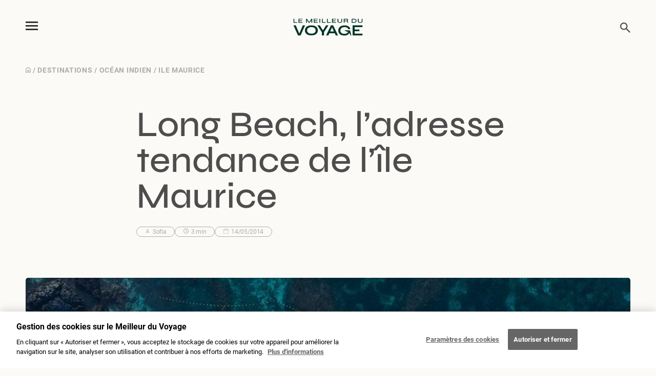

--- FILE ---
content_type: text/html; charset=UTF-8
request_url: https://www.le-meilleur-du-voyage.com/long-beach-adresse-tendance-ile-maurice/
body_size: 28909
content:
<!doctype html>
<html lang="fr-FR">

<head>
	<meta charset="UTF-8">
	<meta name="viewport" content="width=device-width, initial-scale=1">
	<link rel="profile" href="https://gmpg.org/xfn/11">

	<meta name='robots' content='index, follow, max-image-preview:large, max-snippet:-1, max-video-preview:-1' />

	<!-- This site is optimized with the Yoast SEO plugin v24.8.1 - https://yoast.com/wordpress/plugins/seo/ -->
	<title>Long Beach Ile Maurice : hôtel de rêve sur la côte est</title><link rel="preload" data-rocket-preload as="image" imagesrcset="https://www.le-meilleur-du-voyage.com/wp-content/uploads/2014/05/21765148_10154781855441479_1105353594295209054_n-960x605.jpg 1x, https://www.le-meilleur-du-voyage.com/wp-content/uploads/2014/05/21765148_10154781855441479_1105353594295209054_n.jpg 2x" media="(min-width: 1024px)" fetchpriority="high"><link rel="preload" data-rocket-preload as="image" imagesrcset="https://www.le-meilleur-du-voyage.com/wp-content/uploads/2014/05/21765148_10154781855441479_1105353594295209054_n-903x719.jpg 1x, https://www.le-meilleur-du-voyage.com/wp-content/uploads/2014/05/21765148_10154781855441479_1105353594295209054_n.jpg 2x" media="(min-width: 768px)" fetchpriority="high">
	<meta name="description" content="Découvrez le Long Beach sur l&#039;île Maurice, une adresse tendance pour des vacances de luxe entre plage de sable blanc, activités sportives et détente. Un lieu parfait pour se ressourcer." />
	<link rel="canonical" href="https://www.le-meilleur-du-voyage.com/long-beach-adresse-tendance-ile-maurice/" />
	<meta property="og:locale" content="fr_FR" />
	<meta property="og:type" content="article" />
	<meta property="og:title" content="Long Beach Ile Maurice : hôtel de rêve sur la côte est" />
	<meta property="og:description" content="Découvrez le Long Beach sur l&#039;île Maurice, une adresse tendance pour des vacances de luxe entre plage de sable blanc, activités sportives et détente. Un lieu parfait pour se ressourcer." />
	<meta property="og:url" content="https://www.le-meilleur-du-voyage.com/long-beach-adresse-tendance-ile-maurice/" />
	<meta property="og:site_name" content="Le Meilleur du Voyage" />
	<meta property="article:publisher" content="https://www.facebook.com/OOVATU/?fref=ts" />
	<meta property="article:published_time" content="2014-05-14T09:47:32+00:00" />
	<meta property="article:modified_time" content="2025-02-07T14:59:39+00:00" />
	<meta property="og:image" content="https://www.le-meilleur-du-voyage.com/wp-content/uploads/2014/05/21765148_10154781855441479_1105353594295209054_n.jpg" />
	<meta property="og:image:width" content="960" />
	<meta property="og:image:height" content="719" />
	<meta property="og:image:type" content="image/jpeg" />
	<meta name="author" content="Sofia" />
	<meta name="twitter:label1" content="Écrit par" />
	<meta name="twitter:data1" content="Sofia" />
	<meta name="twitter:label2" content="Durée de lecture estimée" />
	<meta name="twitter:data2" content="3 minutes" />
	<script type="application/ld+json" class="yoast-schema-graph">{"@context":"https://schema.org","@graph":[{"@type":"WebPage","@id":"https://www.le-meilleur-du-voyage.com/long-beach-adresse-tendance-ile-maurice/","url":"https://www.le-meilleur-du-voyage.com/long-beach-adresse-tendance-ile-maurice/","name":"Long Beach Ile Maurice : hôtel de rêve sur la côte est","isPartOf":{"@id":"https://www.le-meilleur-du-voyage.com/#website"},"primaryImageOfPage":{"@id":"https://www.le-meilleur-du-voyage.com/long-beach-adresse-tendance-ile-maurice/#primaryimage"},"image":{"@id":"https://www.le-meilleur-du-voyage.com/long-beach-adresse-tendance-ile-maurice/#primaryimage"},"thumbnailUrl":"https://www.le-meilleur-du-voyage.com/wp-content/uploads/2014/05/21765148_10154781855441479_1105353594295209054_n.jpg","datePublished":"2014-05-14T09:47:32+00:00","dateModified":"2025-02-07T14:59:39+00:00","author":{"@id":"https://www.le-meilleur-du-voyage.com/#/schema/person/0879601757ac3f41306008fc84b91220"},"description":"Découvrez le Long Beach sur l'île Maurice, une adresse tendance pour des vacances de luxe entre plage de sable blanc, activités sportives et détente. Un lieu parfait pour se ressourcer.","breadcrumb":{"@id":"https://www.le-meilleur-du-voyage.com/long-beach-adresse-tendance-ile-maurice/#breadcrumb"},"inLanguage":"fr-FR","potentialAction":[{"@type":"ReadAction","target":["https://www.le-meilleur-du-voyage.com/long-beach-adresse-tendance-ile-maurice/"]}]},{"@type":"ImageObject","inLanguage":"fr-FR","@id":"https://www.le-meilleur-du-voyage.com/long-beach-adresse-tendance-ile-maurice/#primaryimage","url":"https://www.le-meilleur-du-voyage.com/wp-content/uploads/2014/05/21765148_10154781855441479_1105353594295209054_n.jpg","contentUrl":"https://www.le-meilleur-du-voyage.com/wp-content/uploads/2014/05/21765148_10154781855441479_1105353594295209054_n.jpg","width":960,"height":719,"caption":"Long Beach Mauritius"},{"@type":"BreadcrumbList","@id":"https://www.le-meilleur-du-voyage.com/long-beach-adresse-tendance-ile-maurice/#breadcrumb","itemListElement":[{"@type":"ListItem","position":1,"name":"Destinations","item":"https://www.le-meilleur-du-voyage.com/destinations/"},{"@type":"ListItem","position":2,"name":"Océan Indien","item":"https://www.le-meilleur-du-voyage.com/destinations/ocean-indien/"},{"@type":"ListItem","position":3,"name":"Ile Maurice"}]},{"@type":"WebSite","@id":"https://www.le-meilleur-du-voyage.com/#website","url":"https://www.le-meilleur-du-voyage.com/","name":"Le Meilleur du Voyage","description":"Récits, témoignages, décryptages... Le Meilleur du Voyage vous emmène aux quatre coins du monde, vous guide et vous inspire, avec le concours des conseillers Nautil, OOVATU et Mauritius Travel.","potentialAction":[{"@type":"SearchAction","target":{"@type":"EntryPoint","urlTemplate":"https://www.le-meilleur-du-voyage.com/?s={search_term_string}"},"query-input":{"@type":"PropertyValueSpecification","valueRequired":true,"valueName":"search_term_string"}}],"inLanguage":"fr-FR"},{"@type":"Person","@id":"https://www.le-meilleur-du-voyage.com/#/schema/person/0879601757ac3f41306008fc84b91220","name":"Sofia","description":"Fille de parents nomades avant l'heure, j'ai grandi aux quatre coins du globe : sur les plages des Caraïbes, au coeur de la Chine ou dans ses îles, sous les cieux ensoleillés de l'Europe méditerranéenne, de l'Afrique du Sud et de l'Australie. Mon esprit, profondément ancré dans mes racines portugaises et l'âme aventureuse des marins qui ont fondé la nation, m'a toujours poussé à de nouvelles découvertes. Adepte à la fois des roadtrips en sac à dos et des escapades luxueuses pour dénicher de nouvelles adresses, je partage mes expériences de la manière qui me plaît le plus, avec les mots.","sameAs":["http://www.oovatu.com"],"url":"https://www.le-meilleur-du-voyage.com/author/sofia/"}]}</script>
	<!-- / Yoast SEO plugin. -->


<link rel='dns-prefetch' href='//cdnjs.cloudflare.com' />

<link rel="alternate" type="application/rss+xml" title="Le Meilleur du Voyage &raquo; Flux" href="https://www.le-meilleur-du-voyage.com/feed/" />
<link rel="alternate" type="application/rss+xml" title="Le Meilleur du Voyage &raquo; Flux des commentaires" href="https://www.le-meilleur-du-voyage.com/comments/feed/" />
<link rel='stylesheet' id='sbi_styles-css' href='https://www.le-meilleur-du-voyage.com/wp-content/plugins/instagram-feed/css/legacy/sbi-styles.min.css?ver=6.8.0' media='all' />
<style id='wp-emoji-styles-inline-css'>

	img.wp-smiley, img.emoji {
		display: inline !important;
		border: none !important;
		box-shadow: none !important;
		height: 1em !important;
		width: 1em !important;
		margin: 0 0.07em !important;
		vertical-align: -0.1em !important;
		background: none !important;
		padding: 0 !important;
	}
</style>
<link rel='stylesheet' id='wp-block-library-css' href='https://www.le-meilleur-du-voyage.com/wp-includes/css/dist/block-library/style.min.css?ver=6.6.2' media='all' />
<style id='classic-theme-styles-inline-css'>
/*! This file is auto-generated */
.wp-block-button__link{color:#fff;background-color:#32373c;border-radius:9999px;box-shadow:none;text-decoration:none;padding:calc(.667em + 2px) calc(1.333em + 2px);font-size:1.125em}.wp-block-file__button{background:#32373c;color:#fff;text-decoration:none}
</style>
<style id='global-styles-inline-css'>
:root{--wp--preset--aspect-ratio--square: 1;--wp--preset--aspect-ratio--4-3: 4/3;--wp--preset--aspect-ratio--3-4: 3/4;--wp--preset--aspect-ratio--3-2: 3/2;--wp--preset--aspect-ratio--2-3: 2/3;--wp--preset--aspect-ratio--16-9: 16/9;--wp--preset--aspect-ratio--9-16: 9/16;--wp--preset--color--black: #000000;--wp--preset--color--cyan-bluish-gray: #abb8c3;--wp--preset--color--white: #ffffff;--wp--preset--color--pale-pink: #f78da7;--wp--preset--color--vivid-red: #cf2e2e;--wp--preset--color--luminous-vivid-orange: #ff6900;--wp--preset--color--luminous-vivid-amber: #fcb900;--wp--preset--color--light-green-cyan: #7bdcb5;--wp--preset--color--vivid-green-cyan: #00d084;--wp--preset--color--pale-cyan-blue: #8ed1fc;--wp--preset--color--vivid-cyan-blue: #0693e3;--wp--preset--color--vivid-purple: #9b51e0;--wp--preset--gradient--vivid-cyan-blue-to-vivid-purple: linear-gradient(135deg,rgba(6,147,227,1) 0%,rgb(155,81,224) 100%);--wp--preset--gradient--light-green-cyan-to-vivid-green-cyan: linear-gradient(135deg,rgb(122,220,180) 0%,rgb(0,208,130) 100%);--wp--preset--gradient--luminous-vivid-amber-to-luminous-vivid-orange: linear-gradient(135deg,rgba(252,185,0,1) 0%,rgba(255,105,0,1) 100%);--wp--preset--gradient--luminous-vivid-orange-to-vivid-red: linear-gradient(135deg,rgba(255,105,0,1) 0%,rgb(207,46,46) 100%);--wp--preset--gradient--very-light-gray-to-cyan-bluish-gray: linear-gradient(135deg,rgb(238,238,238) 0%,rgb(169,184,195) 100%);--wp--preset--gradient--cool-to-warm-spectrum: linear-gradient(135deg,rgb(74,234,220) 0%,rgb(151,120,209) 20%,rgb(207,42,186) 40%,rgb(238,44,130) 60%,rgb(251,105,98) 80%,rgb(254,248,76) 100%);--wp--preset--gradient--blush-light-purple: linear-gradient(135deg,rgb(255,206,236) 0%,rgb(152,150,240) 100%);--wp--preset--gradient--blush-bordeaux: linear-gradient(135deg,rgb(254,205,165) 0%,rgb(254,45,45) 50%,rgb(107,0,62) 100%);--wp--preset--gradient--luminous-dusk: linear-gradient(135deg,rgb(255,203,112) 0%,rgb(199,81,192) 50%,rgb(65,88,208) 100%);--wp--preset--gradient--pale-ocean: linear-gradient(135deg,rgb(255,245,203) 0%,rgb(182,227,212) 50%,rgb(51,167,181) 100%);--wp--preset--gradient--electric-grass: linear-gradient(135deg,rgb(202,248,128) 0%,rgb(113,206,126) 100%);--wp--preset--gradient--midnight: linear-gradient(135deg,rgb(2,3,129) 0%,rgb(40,116,252) 100%);--wp--preset--font-size--small: 13px;--wp--preset--font-size--medium: 20px;--wp--preset--font-size--large: 36px;--wp--preset--font-size--x-large: 42px;--wp--preset--spacing--20: 0.44rem;--wp--preset--spacing--30: 0.67rem;--wp--preset--spacing--40: 1rem;--wp--preset--spacing--50: 1.5rem;--wp--preset--spacing--60: 2.25rem;--wp--preset--spacing--70: 3.38rem;--wp--preset--spacing--80: 5.06rem;--wp--preset--shadow--natural: 6px 6px 9px rgba(0, 0, 0, 0.2);--wp--preset--shadow--deep: 12px 12px 50px rgba(0, 0, 0, 0.4);--wp--preset--shadow--sharp: 6px 6px 0px rgba(0, 0, 0, 0.2);--wp--preset--shadow--outlined: 6px 6px 0px -3px rgba(255, 255, 255, 1), 6px 6px rgba(0, 0, 0, 1);--wp--preset--shadow--crisp: 6px 6px 0px rgba(0, 0, 0, 1);}:where(.is-layout-flex){gap: 0.5em;}:where(.is-layout-grid){gap: 0.5em;}body .is-layout-flex{display: flex;}.is-layout-flex{flex-wrap: wrap;align-items: center;}.is-layout-flex > :is(*, div){margin: 0;}body .is-layout-grid{display: grid;}.is-layout-grid > :is(*, div){margin: 0;}:where(.wp-block-columns.is-layout-flex){gap: 2em;}:where(.wp-block-columns.is-layout-grid){gap: 2em;}:where(.wp-block-post-template.is-layout-flex){gap: 1.25em;}:where(.wp-block-post-template.is-layout-grid){gap: 1.25em;}.has-black-color{color: var(--wp--preset--color--black) !important;}.has-cyan-bluish-gray-color{color: var(--wp--preset--color--cyan-bluish-gray) !important;}.has-white-color{color: var(--wp--preset--color--white) !important;}.has-pale-pink-color{color: var(--wp--preset--color--pale-pink) !important;}.has-vivid-red-color{color: var(--wp--preset--color--vivid-red) !important;}.has-luminous-vivid-orange-color{color: var(--wp--preset--color--luminous-vivid-orange) !important;}.has-luminous-vivid-amber-color{color: var(--wp--preset--color--luminous-vivid-amber) !important;}.has-light-green-cyan-color{color: var(--wp--preset--color--light-green-cyan) !important;}.has-vivid-green-cyan-color{color: var(--wp--preset--color--vivid-green-cyan) !important;}.has-pale-cyan-blue-color{color: var(--wp--preset--color--pale-cyan-blue) !important;}.has-vivid-cyan-blue-color{color: var(--wp--preset--color--vivid-cyan-blue) !important;}.has-vivid-purple-color{color: var(--wp--preset--color--vivid-purple) !important;}.has-black-background-color{background-color: var(--wp--preset--color--black) !important;}.has-cyan-bluish-gray-background-color{background-color: var(--wp--preset--color--cyan-bluish-gray) !important;}.has-white-background-color{background-color: var(--wp--preset--color--white) !important;}.has-pale-pink-background-color{background-color: var(--wp--preset--color--pale-pink) !important;}.has-vivid-red-background-color{background-color: var(--wp--preset--color--vivid-red) !important;}.has-luminous-vivid-orange-background-color{background-color: var(--wp--preset--color--luminous-vivid-orange) !important;}.has-luminous-vivid-amber-background-color{background-color: var(--wp--preset--color--luminous-vivid-amber) !important;}.has-light-green-cyan-background-color{background-color: var(--wp--preset--color--light-green-cyan) !important;}.has-vivid-green-cyan-background-color{background-color: var(--wp--preset--color--vivid-green-cyan) !important;}.has-pale-cyan-blue-background-color{background-color: var(--wp--preset--color--pale-cyan-blue) !important;}.has-vivid-cyan-blue-background-color{background-color: var(--wp--preset--color--vivid-cyan-blue) !important;}.has-vivid-purple-background-color{background-color: var(--wp--preset--color--vivid-purple) !important;}.has-black-border-color{border-color: var(--wp--preset--color--black) !important;}.has-cyan-bluish-gray-border-color{border-color: var(--wp--preset--color--cyan-bluish-gray) !important;}.has-white-border-color{border-color: var(--wp--preset--color--white) !important;}.has-pale-pink-border-color{border-color: var(--wp--preset--color--pale-pink) !important;}.has-vivid-red-border-color{border-color: var(--wp--preset--color--vivid-red) !important;}.has-luminous-vivid-orange-border-color{border-color: var(--wp--preset--color--luminous-vivid-orange) !important;}.has-luminous-vivid-amber-border-color{border-color: var(--wp--preset--color--luminous-vivid-amber) !important;}.has-light-green-cyan-border-color{border-color: var(--wp--preset--color--light-green-cyan) !important;}.has-vivid-green-cyan-border-color{border-color: var(--wp--preset--color--vivid-green-cyan) !important;}.has-pale-cyan-blue-border-color{border-color: var(--wp--preset--color--pale-cyan-blue) !important;}.has-vivid-cyan-blue-border-color{border-color: var(--wp--preset--color--vivid-cyan-blue) !important;}.has-vivid-purple-border-color{border-color: var(--wp--preset--color--vivid-purple) !important;}.has-vivid-cyan-blue-to-vivid-purple-gradient-background{background: var(--wp--preset--gradient--vivid-cyan-blue-to-vivid-purple) !important;}.has-light-green-cyan-to-vivid-green-cyan-gradient-background{background: var(--wp--preset--gradient--light-green-cyan-to-vivid-green-cyan) !important;}.has-luminous-vivid-amber-to-luminous-vivid-orange-gradient-background{background: var(--wp--preset--gradient--luminous-vivid-amber-to-luminous-vivid-orange) !important;}.has-luminous-vivid-orange-to-vivid-red-gradient-background{background: var(--wp--preset--gradient--luminous-vivid-orange-to-vivid-red) !important;}.has-very-light-gray-to-cyan-bluish-gray-gradient-background{background: var(--wp--preset--gradient--very-light-gray-to-cyan-bluish-gray) !important;}.has-cool-to-warm-spectrum-gradient-background{background: var(--wp--preset--gradient--cool-to-warm-spectrum) !important;}.has-blush-light-purple-gradient-background{background: var(--wp--preset--gradient--blush-light-purple) !important;}.has-blush-bordeaux-gradient-background{background: var(--wp--preset--gradient--blush-bordeaux) !important;}.has-luminous-dusk-gradient-background{background: var(--wp--preset--gradient--luminous-dusk) !important;}.has-pale-ocean-gradient-background{background: var(--wp--preset--gradient--pale-ocean) !important;}.has-electric-grass-gradient-background{background: var(--wp--preset--gradient--electric-grass) !important;}.has-midnight-gradient-background{background: var(--wp--preset--gradient--midnight) !important;}.has-small-font-size{font-size: var(--wp--preset--font-size--small) !important;}.has-medium-font-size{font-size: var(--wp--preset--font-size--medium) !important;}.has-large-font-size{font-size: var(--wp--preset--font-size--large) !important;}.has-x-large-font-size{font-size: var(--wp--preset--font-size--x-large) !important;}
:where(.wp-block-post-template.is-layout-flex){gap: 1.25em;}:where(.wp-block-post-template.is-layout-grid){gap: 1.25em;}
:where(.wp-block-columns.is-layout-flex){gap: 2em;}:where(.wp-block-columns.is-layout-grid){gap: 2em;}
:root :where(.wp-block-pullquote){font-size: 1.5em;line-height: 1.6;}
</style>
<link data-minify="1" rel='stylesheet' id='lemeilleurduv-style-css' href='https://www.le-meilleur-du-voyage.com/wp-content/cache/min/1/wp-content/themes/lemeilleurduv/style.css?ver=1764169649' media='all' />
<link data-minify="1" rel='stylesheet' id='css-reset-css-css' href='https://www.le-meilleur-du-voyage.com/wp-content/cache/min/1/wp-content/themes/lemeilleurduv/assets/css/reset.css?ver=1764169649' media='all' />
<link data-minify="1" rel='stylesheet' id='css-slider-css-css' href='https://www.le-meilleur-du-voyage.com/wp-content/cache/min/1/wp-content/themes/lemeilleurduv/assets/css/slider.css?ver=1764169649' media='all' />
<link data-minify="1" rel='stylesheet' id='css-menu-css-css' href='https://www.le-meilleur-du-voyage.com/wp-content/cache/min/1/wp-content/themes/lemeilleurduv/assets/css/menu.css?ver=1764169649' media='all' />
<link data-minify="1" rel='stylesheet' id='css-styles-css-css' href='https://www.le-meilleur-du-voyage.com/wp-content/cache/min/1/wp-content/themes/lemeilleurduv/assets/css/styles.css?ver=1764169649' media='all' />
<link data-minify="1" rel='stylesheet' id='css-gallerie-css-css' href='https://www.le-meilleur-du-voyage.com/wp-content/cache/min/1/wp-content/themes/lemeilleurduv/assets/css/gallerie.css?ver=1764169649' media='all' />
<link rel='stylesheet' id='modules-owl-carousel-assets-owl-carousel-min-css-css' href='https://www.le-meilleur-du-voyage.com/wp-content/themes/lemeilleurduv/assets/modules/owl.carousel/assets/owl.carousel.min.css?ver=1.0.0' media='all' />
<link rel='stylesheet' id='modules-owl-carousel-assets-owl-theme-default-min-css-css' href='https://www.le-meilleur-du-voyage.com/wp-content/themes/lemeilleurduv/assets/modules/owl.carousel/assets/owl.theme.default.min.css?ver=1.0.0' media='all' />
<link data-minify="1" rel='stylesheet' id='magnific-popup-style-css' href='https://www.le-meilleur-du-voyage.com/wp-content/cache/min/1/ajax/libs/magnific-popup.js/1.1.0/magnific-popup.min.css?ver=1764169649' media='all' />
<style id='rocket-lazyload-inline-css'>
.rll-youtube-player{position:relative;padding-bottom:56.23%;height:0;overflow:hidden;max-width:100%;}.rll-youtube-player:focus-within{outline: 2px solid currentColor;outline-offset: 5px;}.rll-youtube-player iframe{position:absolute;top:0;left:0;width:100%;height:100%;z-index:100;background:0 0}.rll-youtube-player img{bottom:0;display:block;left:0;margin:auto;max-width:100%;width:100%;position:absolute;right:0;top:0;border:none;height:auto;-webkit-transition:.4s all;-moz-transition:.4s all;transition:.4s all}.rll-youtube-player img:hover{-webkit-filter:brightness(75%)}.rll-youtube-player .play{height:100%;width:100%;left:0;top:0;position:absolute;background:url(https://www.le-meilleur-du-voyage.com/wp-content/plugins/wp-rocket/assets/img/youtube.png) no-repeat center;background-color: transparent !important;cursor:pointer;border:none;}
</style>
<script src="https://www.le-meilleur-du-voyage.com/wp-includes/js/jquery/jquery.min.js?ver=3.7.1" id="jquery-core-js"></script>
<script src="https://www.le-meilleur-du-voyage.com/wp-includes/js/jquery/jquery-migrate.min.js?ver=3.4.1" id="jquery-migrate-js" data-rocket-defer defer></script>
<link rel="https://api.w.org/" href="https://www.le-meilleur-du-voyage.com/wp-json/" /><link rel="alternate" title="JSON" type="application/json" href="https://www.le-meilleur-du-voyage.com/wp-json/wp/v2/posts/1061" /><link rel="EditURI" type="application/rsd+xml" title="RSD" href="https://www.le-meilleur-du-voyage.com/xmlrpc.php?rsd" />
<meta name="generator" content="WordPress 6.6.2" />
<link rel='shortlink' href='https://www.le-meilleur-du-voyage.com/?p=1061' />
<link rel="alternate" title="oEmbed (JSON)" type="application/json+oembed" href="https://www.le-meilleur-du-voyage.com/wp-json/oembed/1.0/embed?url=https%3A%2F%2Fwww.le-meilleur-du-voyage.com%2Flong-beach-adresse-tendance-ile-maurice%2F" />
<link rel="alternate" title="oEmbed (XML)" type="text/xml+oembed" href="https://www.le-meilleur-du-voyage.com/wp-json/oembed/1.0/embed?url=https%3A%2F%2Fwww.le-meilleur-du-voyage.com%2Flong-beach-adresse-tendance-ile-maurice%2F&#038;format=xml" />
<!-- Début de la mention OneTrust de consentement aux cookies du domaine : le-meilleur-du-voyage.com -->
<script type="text/javascript" src="https://cdn.cookielaw.org/consent/ce9dc234-7187-4b09-a469-c7b8f2612921/OtAutoBlock.js"  data-rocket-defer defer></script>
<script src="https://cdn.cookielaw.org/scripttemplates/otSDKStub.js"  type="text/javascript" charset="UTF-8" data-domain-script="ce9dc234-7187-4b09-a469-c7b8f2612921"  data-rocket-defer defer></script>
<script type="text/javascript">
function OptanonWrapper() { }
</script>
<!-- Fin de la mention OneTrust de consentement aux cookies du domaine : le-meilleur-du-voyage.com -->

<!-- Google tag (gtag.js) -->
<script async src="https://www.googletagmanager.com/gtag/js?id=G-HV9N4SLMRR"></script>
<script>
  window.dataLayer = window.dataLayer || [];
  function gtag(){dataLayer.push(arguments);}
  gtag('js', new Date());

  gtag('config', 'G-HV9N4SLMRR');
</script>
<!-- Instagram Feed CSS -->
<style type="text/css">
#sb_instagram #sbi_images {
    padding: 0 !important;
}

@media (max-width: 480px) {
    #sb_instagram.sbi_mob_col_3.sbi_disable_mobile #sbi_images .sbi_item {
        width: 33.33% !important;
    }
}
</style>
<link rel="icon" href="https://www.le-meilleur-du-voyage.com/wp-content/uploads/2025/02/cropped-icon-lmdv-32x32.png" sizes="32x32" />
<link rel="icon" href="https://www.le-meilleur-du-voyage.com/wp-content/uploads/2025/02/cropped-icon-lmdv-192x192.png" sizes="192x192" />
<link rel="apple-touch-icon" href="https://www.le-meilleur-du-voyage.com/wp-content/uploads/2025/02/cropped-icon-lmdv-180x180.png" />
<meta name="msapplication-TileImage" content="https://www.le-meilleur-du-voyage.com/wp-content/uploads/2025/02/cropped-icon-lmdv-270x270.png" />
<noscript><style id="rocket-lazyload-nojs-css">.rll-youtube-player, [data-lazy-src]{display:none !important;}</style></noscript><style id="rocket-lazyrender-inline-css">[data-wpr-lazyrender] {content-visibility: auto;}</style><meta name="generator" content="WP Rocket 3.18.3" data-wpr-features="wpr_defer_js wpr_minify_js wpr_lazyload_iframes wpr_automatic_lazy_rendering wpr_oci wpr_minify_css wpr_desktop" /></head>

<body data-rsssl=1 class="post-template-default single single-post postid-1061 single-format-standard">
	

	<a class="skip-link screen-reader-text" href="#primary">Skip to content</a>


	<header  id="masthead" class="site-header" style="display:none;border:2px red solid;">
		<div  class="site-branding">
							<p class="site-title"><a href="https://www.le-meilleur-du-voyage.com/" rel="home">Le Meilleur du Voyage</a></p>
								<p class="site-description">
					Récits, témoignages, décryptages&#8230; Le Meilleur du Voyage vous emmène aux quatre coins du monde, vous guide et vous inspire, avec le concours des conseillers Nautil, OOVATU et Mauritius Travel.				</p>
					</div><!-- .site-branding -->

		<nav id="site-navigation" class="main-navigation">
			<button class="menu-toggle" aria-controls="primary-menu"
				aria-expanded="false">Primary Menu</button>
			<div class="menu-hp-container"><ul id="primary-menu" class="menu"><li id="menu-item-11134" class="menu-item menu-item-type-post_type menu-item-object-page menu-item-home menu-item-11134"><a href="https://www.le-meilleur-du-voyage.com/">Accueil</a></li>
<li id="menu-item-11053" class="menu-item menu-item-type-taxonomy menu-item-object-category current-post-ancestor current-menu-parent current-post-parent menu-item-has-children menu-item-11053"><a href="https://www.le-meilleur-du-voyage.com/destinations/">Destinations</a>
<ul class="sub-menu">
	<li id="menu-item-13505" class="menu-item menu-item-type-taxonomy menu-item-object-category menu-item-has-children menu-item-13505"><a href="https://www.le-meilleur-du-voyage.com/destinations/afrique/">Afrique</a>
	<ul class="sub-menu">
		<li id="menu-item-13506" class="menu-item menu-item-type-taxonomy menu-item-object-category menu-item-13506"><a href="https://www.le-meilleur-du-voyage.com/destinations/afrique/safari-botswana/">Botswana</a></li>
		<li id="menu-item-13638" class="menu-item menu-item-type-taxonomy menu-item-object-category menu-item-13638"><a href="https://www.le-meilleur-du-voyage.com/destinations/afrique/namibie/">Namibie</a></li>
		<li id="menu-item-14268" class="menu-item menu-item-type-taxonomy menu-item-object-category menu-item-14268"><a href="https://www.le-meilleur-du-voyage.com/destinations/afrique/tanzanie/">Tanzanie</a></li>
	</ul>
</li>
	<li id="menu-item-11054" class="menu-item menu-item-type-taxonomy menu-item-object-category menu-item-has-children menu-item-11054"><a href="https://www.le-meilleur-du-voyage.com/destinations/amerique/">Amérique</a>
	<ul class="sub-menu">
		<li id="menu-item-14587" class="menu-item menu-item-type-taxonomy menu-item-object-category menu-item-14587"><a href="https://www.le-meilleur-du-voyage.com/destinations/amerique/canada/">Canada</a></li>
		<li id="menu-item-14010" class="menu-item menu-item-type-taxonomy menu-item-object-category menu-item-14010"><a href="https://www.le-meilleur-du-voyage.com/destinations/amerique/costa-rica/">Costa rica</a></li>
		<li id="menu-item-11055" class="menu-item menu-item-type-taxonomy menu-item-object-category menu-item-11055"><a href="https://www.le-meilleur-du-voyage.com/destinations/amerique/etats-unis/">États-Unis</a></li>
		<li id="menu-item-11056" class="menu-item menu-item-type-taxonomy menu-item-object-category menu-item-11056"><a href="https://www.le-meilleur-du-voyage.com/destinations/amerique/mexique/">Mexique</a></li>
	</ul>
</li>
	<li id="menu-item-11057" class="menu-item menu-item-type-taxonomy menu-item-object-category menu-item-has-children menu-item-11057"><a href="https://www.le-meilleur-du-voyage.com/destinations/asie/">Asie</a>
	<ul class="sub-menu">
		<li id="menu-item-11058" class="menu-item menu-item-type-taxonomy menu-item-object-category menu-item-11058"><a href="https://www.le-meilleur-du-voyage.com/destinations/asie/cambodge/">Cambodge</a></li>
		<li id="menu-item-11059" class="menu-item menu-item-type-taxonomy menu-item-object-category menu-item-11059"><a href="https://www.le-meilleur-du-voyage.com/destinations/asie/indonesie/">Indonésie</a></li>
		<li id="menu-item-12447" class="menu-item menu-item-type-taxonomy menu-item-object-category menu-item-12447"><a href="https://www.le-meilleur-du-voyage.com/destinations/asie/japon/">Japon</a></li>
		<li id="menu-item-11920" class="menu-item menu-item-type-taxonomy menu-item-object-category menu-item-11920"><a href="https://www.le-meilleur-du-voyage.com/destinations/asie/singapour/">Singapour</a></li>
		<li id="menu-item-11062" class="menu-item menu-item-type-taxonomy menu-item-object-category menu-item-11062"><a href="https://www.le-meilleur-du-voyage.com/destinations/asie/thailande/">Thaïlande</a></li>
		<li id="menu-item-11063" class="menu-item menu-item-type-taxonomy menu-item-object-category menu-item-11063"><a href="https://www.le-meilleur-du-voyage.com/destinations/asie/vietnam/">Vietnam</a></li>
	</ul>
</li>
	<li id="menu-item-11064" class="menu-item menu-item-type-taxonomy menu-item-object-category menu-item-has-children menu-item-11064"><a href="https://www.le-meilleur-du-voyage.com/destinations/caraibes/">Caraïbes</a>
	<ul class="sub-menu">
		<li id="menu-item-11065" class="menu-item menu-item-type-taxonomy menu-item-object-category menu-item-11065"><a href="https://www.le-meilleur-du-voyage.com/destinations/caraibes/bahamas/">Bahamas</a></li>
		<li id="menu-item-11091" class="menu-item menu-item-type-taxonomy menu-item-object-category menu-item-11091"><a href="https://www.le-meilleur-du-voyage.com/destinations/amerique/mexique/">Mexique</a></li>
		<li id="menu-item-11068" class="menu-item menu-item-type-taxonomy menu-item-object-category menu-item-11068"><a href="https://www.le-meilleur-du-voyage.com/destinations/caraibes/rep-dom/">Rép Dom</a></li>
	</ul>
</li>
	<li id="menu-item-11069" class="menu-item menu-item-type-taxonomy menu-item-object-category menu-item-has-children menu-item-11069"><a href="https://www.le-meilleur-du-voyage.com/destinations/europe/">Europe</a>
	<ul class="sub-menu">
		<li id="menu-item-13186" class="menu-item menu-item-type-taxonomy menu-item-object-category menu-item-13186"><a href="https://www.le-meilleur-du-voyage.com/destinations/europe/espagne/">Espagne</a></li>
		<li id="menu-item-11071" class="menu-item menu-item-type-taxonomy menu-item-object-category menu-item-11071"><a href="https://www.le-meilleur-du-voyage.com/destinations/europe/grece/">Grèce</a></li>
		<li id="menu-item-11072" class="menu-item menu-item-type-taxonomy menu-item-object-category menu-item-11072"><a href="https://www.le-meilleur-du-voyage.com/destinations/europe/portugal/">Portugal</a></li>
	</ul>
</li>
	<li id="menu-item-11938" class="menu-item menu-item-type-taxonomy menu-item-object-category menu-item-has-children menu-item-11938"><a href="https://www.le-meilleur-du-voyage.com/destinations/moyen-orient/">Moyen-Orient</a>
	<ul class="sub-menu">
		<li id="menu-item-11939" class="menu-item menu-item-type-taxonomy menu-item-object-category menu-item-11939"><a href="https://www.le-meilleur-du-voyage.com/destinations/moyen-orient/abu-dhabi/">Abu Dhabi</a></li>
		<li id="menu-item-11940" class="menu-item menu-item-type-taxonomy menu-item-object-category menu-item-11940"><a href="https://www.le-meilleur-du-voyage.com/destinations/moyen-orient/dubai/">Dubaï</a></li>
		<li id="menu-item-11095" class="menu-item menu-item-type-taxonomy menu-item-object-category menu-item-11095"><a href="https://www.le-meilleur-du-voyage.com/destinations/moyen-orient/oman/">Oman</a></li>
	</ul>
</li>
	<li id="menu-item-11430" class="menu-item menu-item-type-taxonomy menu-item-object-category current-post-ancestor current-menu-parent current-post-parent menu-item-has-children menu-item-11430"><a href="https://www.le-meilleur-du-voyage.com/destinations/ocean-indien/">Océan Indien</a>
	<ul class="sub-menu">
		<li id="menu-item-11427" class="menu-item menu-item-type-taxonomy menu-item-object-category current-post-ancestor current-menu-parent current-post-parent menu-item-11427"><a href="https://www.le-meilleur-du-voyage.com/destinations/ocean-indien/ile-maurice/">Ile Maurice</a></li>
		<li id="menu-item-11429" class="menu-item menu-item-type-taxonomy menu-item-object-category menu-item-11429"><a href="https://www.le-meilleur-du-voyage.com/destinations/ocean-indien/maldives/">Maldives</a></li>
		<li id="menu-item-11431" class="menu-item menu-item-type-taxonomy menu-item-object-category menu-item-11431"><a href="https://www.le-meilleur-du-voyage.com/destinations/ocean-indien/rodrigues/">Rodrigues</a></li>
		<li id="menu-item-11434" class="menu-item menu-item-type-taxonomy menu-item-object-category menu-item-11434"><a href="https://www.le-meilleur-du-voyage.com/destinations/ocean-indien/seychelles/">Seychelles</a></li>
		<li id="menu-item-11061" class="menu-item menu-item-type-taxonomy menu-item-object-category menu-item-11061"><a href="https://www.le-meilleur-du-voyage.com/destinations/ocean-indien/sri-lanka/">Sri Lanka</a></li>
	</ul>
</li>
	<li id="menu-item-11432" class="menu-item menu-item-type-taxonomy menu-item-object-category menu-item-has-children menu-item-11432"><a href="https://www.le-meilleur-du-voyage.com/destinations/oceanie/">Océanie</a>
	<ul class="sub-menu">
		<li id="menu-item-11433" class="menu-item menu-item-type-taxonomy menu-item-object-category menu-item-11433"><a href="https://www.le-meilleur-du-voyage.com/destinations/oceanie/polynesie/">Polynésie</a></li>
	</ul>
</li>
</ul>
</li>
<li id="menu-item-1670" class="menu-item menu-item-type-taxonomy menu-item-object-category menu-item-has-children menu-item-1670"><a href="https://www.le-meilleur-du-voyage.com/inspirations/">Inspirations</a>
<ul class="sub-menu">
	<li id="menu-item-6299" class="menu-item menu-item-type-taxonomy menu-item-object-category menu-item-6299"><a href="https://www.le-meilleur-du-voyage.com/inspirations/en-couple/">En couple</a></li>
	<li id="menu-item-6297" class="menu-item menu-item-type-taxonomy menu-item-object-category menu-item-6297"><a href="https://www.le-meilleur-du-voyage.com/inspirations/famille/">En famille</a></li>
	<li id="menu-item-11131" class="menu-item menu-item-type-taxonomy menu-item-object-category menu-item-11131"><a href="https://www.le-meilleur-du-voyage.com/inspirations/insolite/">Insolite</a></li>
	<li id="menu-item-6296" class="menu-item menu-item-type-taxonomy menu-item-object-category menu-item-6296"><a href="https://www.le-meilleur-du-voyage.com/inspirations/nature/">Nature</a></li>
	<li id="menu-item-11132" class="menu-item menu-item-type-taxonomy menu-item-object-category menu-item-11132"><a href="https://www.le-meilleur-du-voyage.com/inspirations/ou-partir/">Où partir ?</a></li>
	<li id="menu-item-6300" class="menu-item menu-item-type-taxonomy menu-item-object-category menu-item-6300"><a href="https://www.le-meilleur-du-voyage.com/inspirations/sport/">Sport/Aventure</a></li>
</ul>
</li>
<li id="menu-item-11110" class="menu-item menu-item-type-post_type menu-item-object-page menu-item-11110"><a href="https://www.le-meilleur-du-voyage.com/qui-sommes-nous/">À propos</a></li>
</ul></div>		</nav><!-- #site-navigation -->
	</header><!-- #masthead -->



	<header >
		<div  class="container ">
			<div  class="top-header">

				<div class="burger-menu">
					<svg id="burger-icon" xmlns="http://www.w3.org/2000/svg" viewBox="0 0 24 17" width="24" height="17">
						<rect width="24" height="3"></rect>
						<rect y="7" width="24" height="3"></rect>
						<rect y="14" width="24" height="3"></rect>
					</svg>

				</div>

				<div class="logo">
					<a href="https://www.le-meilleur-du-voyage.com/">
						<img src="https://www.le-meilleur-du-voyage.com/wp-content/themes/lemeilleurduv/assets/img/logo lmdv/le-meilleur-du-voyage.svg"
							alt="Le Meilleur du Voyage" class="normal">
						<img src="https://www.le-meilleur-du-voyage.com/wp-content/themes/lemeilleurduv/assets/img/logo lmdv/logo LMDV blanc.svg"
							alt="Le Meilleur du Voyage" class="white">
					</a>
				</div>

				<div class="search-part ">
					<div class="form " id="formSearch">
						<form role="search" method="get" id="searchform" class="searchform"
							action="https://www.le-meilleur-du-voyage.com/">
							<div class="input-wrapper">
								<input type="text" placeholder="Rechercher..." name="s"
									value="">
								<button class="arrow-btn">&#x2192;</button>
							</div>
						</form>
					</div>
					<div class="search-icon" style="">
						<svg width="20" height="21" viewBox="0 0 20 21" fill="none" xmlns="http://www.w3.org/2000/svg">
							<path
								d="M18.4444 20.4823L11.4533 13.4912L11.4454 13.4832L11.4366 13.4902C10.8822 13.9338 10.2446 14.285 9.52355 14.5438C8.80277 14.8025 8.03569 14.9319 7.22222 14.9319C5.20694 14.9319 3.50181 14.2341 2.10606 12.8384C0.710311 11.4426 0.0125 9.7375 0.0125 7.72222C0.0125 5.70694 0.710311 4.00181 2.10606 2.60606C3.50181 1.21031 5.20694 0.5125 7.22222 0.5125C9.2375 0.5125 10.9426 1.21031 12.3384 2.60606C13.7341 4.00181 14.4319 5.70694 14.4319 7.72222C14.4319 8.53569 14.3025 9.30277 14.0438 10.0236C13.785 10.7446 13.4338 11.3822 12.9902 11.9366L12.9832 11.9454L12.9912 11.9533L19.9823 18.9444L18.4444 20.4823ZM7.22222 12.7347C8.61439 12.7347 9.79813 12.2473 10.7727 11.2727C11.7473 10.2981 12.2347 9.11439 12.2347 7.72222C12.2347 6.33006 11.7473 5.14631 10.7727 4.17172C9.79813 3.19712 8.61439 2.70972 7.22222 2.70972C5.83006 2.70972 4.64631 3.19712 3.67172 4.17172C2.69712 5.14631 2.20972 6.33006 2.20972 7.72222C2.20972 9.11439 2.69712 10.2981 3.67172 11.2727C4.64631 12.2473 5.83006 12.7347 7.22222 12.7347Z"
								fill="#4E4D4D" stroke="white" stroke-width="0.025" />
						</svg>
					</div>
				</div>
			</div>

			<!-- Menu Burger caché au départ -->
			<div  class="burger-menu-content">
				<nav>
					<div class="mdv-menu menu-niveau-1"><ul id="primary-menu" class="menu"><li class="menu-item menu-item-11134"><a href="https://www.le-meilleur-du-voyage.com/"><span>Accueil</span></a></li><li class="menu-item menu-item-11053"><a href="https://www.le-meilleur-du-voyage.com/destinations/"><span>Destinations</span><svg width="16" height="24" viewBox="0 0 16 24" fill="none" xmlns="http://www.w3.org/2000/svg"><path opacity="0.3" d="M4.6 6L0 1.4L1.4 0L7.4 6L1.4 12L0 10.6L4.6 6Z" fill="#FCFAF7" transform="translate(4, 6)"  /></svg></a></li><li class="menu-item menu-item-1670"><a href="https://www.le-meilleur-du-voyage.com/inspirations/"><span>Inspirations</span><svg width="16" height="24" viewBox="0 0 16 24" fill="none" xmlns="http://www.w3.org/2000/svg"><path opacity="0.3" d="M4.6 6L0 1.4L1.4 0L7.4 6L1.4 12L0 10.6L4.6 6Z" fill="#FCFAF7" transform="translate(4, 6)"  /></svg></a></li><li class="menu-item menu-item-11110"><a href="https://www.le-meilleur-du-voyage.com/qui-sommes-nous/"><span>À propos</span></a></li></ul></div><div class="mdv-menu sous-menu sous-menu-niveau-2 sous-menu-11053"><ul class="sub-menu"><li class="menu-item menu-item-13505"><a href="https://www.le-meilleur-du-voyage.com/destinations/afrique/"><span>Afrique</span></a><div class="next-menu"><svg width="16" height="24" viewBox="0 0 16 24" fill="none" xmlns="http://www.w3.org/2000/svg"><path opacity="0.3" d="M4.6 6L0 1.4L1.4 0L7.4 6L1.4 12L0 10.6L4.6 6Z" fill="#FCFAF7" transform="translate(4, 6)"  /></svg></div></li><li class="menu-item menu-item-11054"><a href="https://www.le-meilleur-du-voyage.com/destinations/amerique/"><span>Amérique</span></a><div class="next-menu"><svg width="16" height="24" viewBox="0 0 16 24" fill="none" xmlns="http://www.w3.org/2000/svg"><path opacity="0.3" d="M4.6 6L0 1.4L1.4 0L7.4 6L1.4 12L0 10.6L4.6 6Z" fill="#FCFAF7" transform="translate(4, 6)"  /></svg></div></li><li class="menu-item menu-item-11057"><a href="https://www.le-meilleur-du-voyage.com/destinations/asie/"><span>Asie</span></a><div class="next-menu"><svg width="16" height="24" viewBox="0 0 16 24" fill="none" xmlns="http://www.w3.org/2000/svg"><path opacity="0.3" d="M4.6 6L0 1.4L1.4 0L7.4 6L1.4 12L0 10.6L4.6 6Z" fill="#FCFAF7" transform="translate(4, 6)"  /></svg></div></li><li class="menu-item menu-item-11064"><a href="https://www.le-meilleur-du-voyage.com/destinations/caraibes/"><span>Caraïbes</span></a><div class="next-menu"><svg width="16" height="24" viewBox="0 0 16 24" fill="none" xmlns="http://www.w3.org/2000/svg"><path opacity="0.3" d="M4.6 6L0 1.4L1.4 0L7.4 6L1.4 12L0 10.6L4.6 6Z" fill="#FCFAF7" transform="translate(4, 6)"  /></svg></div></li><li class="menu-item menu-item-11069"><a href="https://www.le-meilleur-du-voyage.com/destinations/europe/"><span>Europe</span></a><div class="next-menu"><svg width="16" height="24" viewBox="0 0 16 24" fill="none" xmlns="http://www.w3.org/2000/svg"><path opacity="0.3" d="M4.6 6L0 1.4L1.4 0L7.4 6L1.4 12L0 10.6L4.6 6Z" fill="#FCFAF7" transform="translate(4, 6)"  /></svg></div></li><li class="menu-item menu-item-11938"><a href="https://www.le-meilleur-du-voyage.com/destinations/moyen-orient/"><span>Moyen-Orient</span></a><div class="next-menu"><svg width="16" height="24" viewBox="0 0 16 24" fill="none" xmlns="http://www.w3.org/2000/svg"><path opacity="0.3" d="M4.6 6L0 1.4L1.4 0L7.4 6L1.4 12L0 10.6L4.6 6Z" fill="#FCFAF7" transform="translate(4, 6)"  /></svg></div></li><li class="menu-item menu-item-11430"><a href="https://www.le-meilleur-du-voyage.com/destinations/ocean-indien/"><span>Océan Indien</span></a><div class="next-menu"><svg width="16" height="24" viewBox="0 0 16 24" fill="none" xmlns="http://www.w3.org/2000/svg"><path opacity="0.3" d="M4.6 6L0 1.4L1.4 0L7.4 6L1.4 12L0 10.6L4.6 6Z" fill="#FCFAF7" transform="translate(4, 6)"  /></svg></div></li><li class="menu-item menu-item-11432"><a href="https://www.le-meilleur-du-voyage.com/destinations/oceanie/"><span>Océanie</span></a><div class="next-menu"><svg width="16" height="24" viewBox="0 0 16 24" fill="none" xmlns="http://www.w3.org/2000/svg"><path opacity="0.3" d="M4.6 6L0 1.4L1.4 0L7.4 6L1.4 12L0 10.6L4.6 6Z" fill="#FCFAF7" transform="translate(4, 6)"  /></svg></div></li></ul></div><div class="mdv-menu sous-menu sous-menu-niveau-3 sous-menu-13505"><ul class="sub-menu"><li class="menu-item menu-item-13506"><a href="https://www.le-meilleur-du-voyage.com/destinations/afrique/safari-botswana/"><span>Botswana</span></a></li><li class="menu-item menu-item-13638"><a href="https://www.le-meilleur-du-voyage.com/destinations/afrique/namibie/"><span>Namibie</span></a></li><li class="menu-item menu-item-14268"><a href="https://www.le-meilleur-du-voyage.com/destinations/afrique/tanzanie/"><span>Tanzanie</span></a></li></ul></div><div class="mdv-menu sous-menu sous-menu-niveau-3 sous-menu-11054"><ul class="sub-menu"><li class="menu-item menu-item-14587"><a href="https://www.le-meilleur-du-voyage.com/destinations/amerique/canada/"><span>Canada</span></a></li><li class="menu-item menu-item-14010"><a href="https://www.le-meilleur-du-voyage.com/destinations/amerique/costa-rica/"><span>Costa rica</span></a></li><li class="menu-item menu-item-11055"><a href="https://www.le-meilleur-du-voyage.com/destinations/amerique/etats-unis/"><span>États-Unis</span></a></li><li class="menu-item menu-item-11056"><a href="https://www.le-meilleur-du-voyage.com/destinations/amerique/mexique/"><span>Mexique</span></a></li></ul></div><div class="mdv-menu sous-menu sous-menu-niveau-3 sous-menu-11057"><ul class="sub-menu"><li class="menu-item menu-item-11058"><a href="https://www.le-meilleur-du-voyage.com/destinations/asie/cambodge/"><span>Cambodge</span></a></li><li class="menu-item menu-item-11059"><a href="https://www.le-meilleur-du-voyage.com/destinations/asie/indonesie/"><span>Indonésie</span></a></li><li class="menu-item menu-item-12447"><a href="https://www.le-meilleur-du-voyage.com/destinations/asie/japon/"><span>Japon</span></a></li><li class="menu-item menu-item-11920"><a href="https://www.le-meilleur-du-voyage.com/destinations/asie/singapour/"><span>Singapour</span></a></li><li class="menu-item menu-item-11062"><a href="https://www.le-meilleur-du-voyage.com/destinations/asie/thailande/"><span>Thaïlande</span></a></li><li class="menu-item menu-item-11063"><a href="https://www.le-meilleur-du-voyage.com/destinations/asie/vietnam/"><span>Vietnam</span></a></li></ul></div><div class="mdv-menu sous-menu sous-menu-niveau-3 sous-menu-11064"><ul class="sub-menu"><li class="menu-item menu-item-11065"><a href="https://www.le-meilleur-du-voyage.com/destinations/caraibes/bahamas/"><span>Bahamas</span></a></li><li class="menu-item menu-item-11091"><a href="https://www.le-meilleur-du-voyage.com/destinations/amerique/mexique/"><span>Mexique</span></a></li><li class="menu-item menu-item-11068"><a href="https://www.le-meilleur-du-voyage.com/destinations/caraibes/rep-dom/"><span>Rép Dom</span></a></li></ul></div><div class="mdv-menu sous-menu sous-menu-niveau-3 sous-menu-11069"><ul class="sub-menu"><li class="menu-item menu-item-13186"><a href="https://www.le-meilleur-du-voyage.com/destinations/europe/espagne/"><span>Espagne</span></a></li><li class="menu-item menu-item-11071"><a href="https://www.le-meilleur-du-voyage.com/destinations/europe/grece/"><span>Grèce</span></a></li><li class="menu-item menu-item-11072"><a href="https://www.le-meilleur-du-voyage.com/destinations/europe/portugal/"><span>Portugal</span></a></li></ul></div><div class="mdv-menu sous-menu sous-menu-niveau-3 sous-menu-11938"><ul class="sub-menu"><li class="menu-item menu-item-11939"><a href="https://www.le-meilleur-du-voyage.com/destinations/moyen-orient/abu-dhabi/"><span>Abu Dhabi</span></a></li><li class="menu-item menu-item-11940"><a href="https://www.le-meilleur-du-voyage.com/destinations/moyen-orient/dubai/"><span>Dubaï</span></a></li><li class="menu-item menu-item-11095"><a href="https://www.le-meilleur-du-voyage.com/destinations/moyen-orient/oman/"><span>Oman</span></a></li></ul></div><div class="mdv-menu sous-menu sous-menu-niveau-3 sous-menu-11430"><ul class="sub-menu"><li class="menu-item menu-item-11427"><a href="https://www.le-meilleur-du-voyage.com/destinations/ocean-indien/ile-maurice/"><span>Ile Maurice</span></a></li><li class="menu-item menu-item-11429"><a href="https://www.le-meilleur-du-voyage.com/destinations/ocean-indien/maldives/"><span>Maldives</span></a></li><li class="menu-item menu-item-11431"><a href="https://www.le-meilleur-du-voyage.com/destinations/ocean-indien/rodrigues/"><span>Rodrigues</span></a></li><li class="menu-item menu-item-11434"><a href="https://www.le-meilleur-du-voyage.com/destinations/ocean-indien/seychelles/"><span>Seychelles</span></a></li><li class="menu-item menu-item-11061"><a href="https://www.le-meilleur-du-voyage.com/destinations/ocean-indien/sri-lanka/"><span>Sri Lanka</span></a></li></ul></div><div class="mdv-menu sous-menu sous-menu-niveau-3 sous-menu-11432"><ul class="sub-menu"><li class="menu-item menu-item-11433"><a href="https://www.le-meilleur-du-voyage.com/destinations/oceanie/polynesie/"><span>Polynésie</span></a></li></ul></div><div class="mdv-menu sous-menu sous-menu-niveau-2 sous-menu-1670"><ul class="sub-menu"><li class="menu-item menu-item-6299"><a href="https://www.le-meilleur-du-voyage.com/inspirations/en-couple/"><span>En couple</span></a></li><li class="menu-item menu-item-6297"><a href="https://www.le-meilleur-du-voyage.com/inspirations/famille/"><span>En famille</span></a></li><li class="menu-item menu-item-11131"><a href="https://www.le-meilleur-du-voyage.com/inspirations/insolite/"><span>Insolite</span></a></li><li class="menu-item menu-item-6296"><a href="https://www.le-meilleur-du-voyage.com/inspirations/nature/"><span>Nature</span></a></li><li class="menu-item menu-item-11132"><a href="https://www.le-meilleur-du-voyage.com/inspirations/ou-partir/"><span>Où partir ?</span></a></li><li class="menu-item menu-item-6300"><a href="https://www.le-meilleur-du-voyage.com/inspirations/sport/"><span>Sport/Aventure</span></a></li></ul></div>
					<div class="footer-header">
						<div class="content">
							<div >
								<a href="https://www.instagram.com/oovatu/" target="_blank">
									<svg width="25" height="26" viewBox="0 0 25 26" fill="none"
										xmlns="http://www.w3.org/2000/svg">
										<path
											d="M18.1006 0.5H6.89891C3.09485 0.5 0 3.595 0 7.39905V18.6008C0 22.405 3.09485 25.4998 6.89891 25.4998H18.1006C21.905 25.4998 24.9998 22.4048 24.9998 18.6008V7.39905C25 3.595 21.905 0.5 18.1006 0.5ZM22.7819 18.6008C22.7819 21.1819 20.6819 23.2817 18.1008 23.2817H6.89891C4.31792 23.2819 2.21811 21.1819 2.21811 18.6008V7.39905C2.21811 4.81806 4.31792 2.71811 6.89891 2.71811H18.1006C20.6818 2.71811 22.7817 4.81806 22.7817 7.39905V18.6008H22.7819Z"
											fill="#FCFAF7"></path>
										<path
											d="M12.4999 6.55835C8.94786 6.55835 6.05811 9.4481 6.05811 13.0002C6.05811 16.5521 8.94786 19.4417 12.4999 19.4417C16.052 19.4417 18.9418 16.5521 18.9418 13.0002C18.9418 9.4481 16.052 6.55835 12.4999 6.55835ZM12.4999 17.2235C10.1711 17.2235 8.27621 15.3289 8.27621 13C8.27621 10.671 10.1709 8.77631 12.4999 8.77631C14.8289 8.77631 16.7237 10.671 16.7237 13C16.7237 15.3289 14.8288 17.2235 12.4999 17.2235Z"
											fill="#FCFAF7"></path>
										<path
											d="M19.2119 4.67749C18.7846 4.67749 18.3648 4.8505 18.063 5.15364C17.7597 5.45531 17.5853 5.87527 17.5853 6.3041C17.5853 6.73161 17.7598 7.15142 18.063 7.45456C18.3646 7.75622 18.7846 7.93072 19.2119 7.93072C19.6408 7.93072 20.0593 7.75622 20.3624 7.45456C20.6655 7.15142 20.8386 6.73146 20.8386 6.3041C20.8386 5.87527 20.6655 5.45531 20.3624 5.15364C20.0607 4.8505 19.6408 4.67749 19.2119 4.67749Z"
											fill="#FCFAF7"></path>
									</svg>

								</a>
							</div>
							<div>
								<a href="https://www.facebook.com/OOVATU" target="_blank">
									<svg width="25" height="26" viewBox="0 0 25 26" fill="none"
										xmlns="http://www.w3.org/2000/svg">
										<g clip-path="url(#clip0_218_895)">
											<path
												d="M14.1878 25.4512H10.1764C9.50642 25.4512 8.96138 24.9072 8.96138 24.2385V15.2083H6.62107C5.95105 15.2083 5.40601 14.6642 5.40601 13.9956V10.1262C5.40601 9.45748 5.95105 8.91351 6.62107 8.91351H8.96138V6.97583C8.96138 5.05456 9.56586 3.41996 10.7093 2.24904C11.8578 1.07278 13.4629 0.451172 15.3511 0.451172L18.4103 0.456131C19.0792 0.457275 19.6233 1.00125 19.6233 1.66882V5.26151C19.6233 5.93022 19.0785 6.4742 18.4086 6.4742L16.3489 6.47496C15.7207 6.47496 15.5607 6.60066 15.5265 6.63918C15.4701 6.70308 15.4031 6.88371 15.4031 7.38248V8.91332H18.2538C18.4684 8.91332 18.6764 8.96615 18.855 9.06571C19.2405 9.28067 19.4802 9.68713 19.4802 10.1264L19.4786 13.9958C19.4786 14.6642 18.9336 15.2081 18.2636 15.2081H15.4031V24.2385C15.4031 24.9072 14.8578 25.4512 14.1878 25.4512ZM10.4299 23.9856H13.9344V14.5522C13.9344 14.1057 14.2985 13.7425 14.7457 13.7425H18.0102L18.0115 10.3791H14.7455C14.2983 10.3791 13.9344 10.016 13.9344 9.56944V7.38248C13.9344 6.80989 13.9927 6.15872 14.4257 5.6693C14.949 5.07764 15.7736 5.00935 16.3485 5.00935L18.1548 5.00859V1.92136L15.3499 1.91678C12.3155 1.91678 10.4299 3.85541 10.4299 6.97583V9.56944C10.4299 10.0158 10.066 10.3791 9.61879 10.3791H6.87448V13.7425H9.61879C10.066 13.7425 10.4299 14.1057 10.4299 14.5522V23.9856Z"
												fill="#FCFAF7"></path>
										</g>
										<defs>
											<clipPath id="clip0_218_895">
												<rect width="25" height="25" fill="white" transform="translate(0 0.5)">
												</rect>
											</clipPath>
										</defs>
									</svg>

								</a>
							</div>

							<div>
								<a href="https://fr.pinterest.com/oovatu/" target="_blank" class="pinterest">
									<svg width="13" height="13" viewBox="0 0 13 13" fill="none"
										xmlns="http://www.w3.org/2000/svg">
										<g clip-path="url(#clip0_681_4321)">
											<path
												d="M6.5 0C2.91015 0 0 2.91015 0 6.5C0 10.0899 2.91015 13 6.5 13C10.0899 13 13 10.0899 13 6.5C13 2.91015 10.0899 0 6.5 0ZM9.30358 6.92519C8.74367 8.38099 7.69849 8.64921 7.0362 8.64921C6.37391 8.64921 5.97469 8.10626 5.97469 8.10626C5.97469 8.10626 5.78467 9.09035 5.61092 9.53149C5.51205 9.78263 5.3609 10.0444 5.24898 10.2237C5.24314 10.2351 5.23629 10.246 5.22851 10.2563C5.14606 10.3637 5.04633 10.4568 4.9334 10.5316C4.9139 10.5443 4.8915 10.5519 4.86829 10.5536C4.84508 10.5553 4.82181 10.5511 4.80066 10.5414C4.7795 10.5317 4.76115 10.5168 4.7473 10.4981C4.73346 10.4794 4.72458 10.4575 4.72149 10.4344C4.70991 10.3481 4.69686 10.2252 4.68472 10.0524C4.66324 9.81784 4.65154 9.50754 4.71225 9.27687C4.81404 8.89002 5.33663 6.57907 5.33663 6.57907C4.90227 5.40493 5.55382 4.75348 6.11036 4.72624C6.66689 4.69899 6.74832 5.43885 6.6465 5.76471C6.54469 6.09058 6.31056 6.91509 6.26983 7.0576C6.22911 7.20012 6.37165 8.02476 7.2166 7.83133C8.06155 7.63791 8.40772 6.35517 8.40772 5.46947C8.40772 4.58377 7.84779 3.77614 6.52435 3.75578C5.20091 3.73542 4.52898 4.72631 4.36615 5.43893C4.20332 6.15154 4.51885 6.65379 4.61388 6.78613C4.70892 6.91846 4.69531 6.95581 4.68175 7.08815C4.66819 7.22048 4.63097 7.52591 4.43742 7.53269C4.24387 7.53947 3.84693 7.17976 3.69426 6.87438C3.19432 5.87448 3.5182 4.70674 4.24115 3.8967C5.16681 2.85952 6.97204 2.68861 8.16344 3.33158C9.44613 4.02378 9.86352 5.46939 9.30358 6.92519Z"
												fill="white" />
										</g>
										<defs>
											<clipPath id="clip0_681_4321">
												<rect width="13" height="13" fill="white" />
											</clipPath>
										</defs>
									</svg>
								</a>
							</div>



							<div>
								<a href="https://www.youtube.com/channel/UCuADBWsOC6MMdGZoeMMxE3A/featured"
									target="_blank">
									<svg width="25" height="26" viewBox="0 0 25 26" fill="none"
										xmlns="http://www.w3.org/2000/svg">
										<g clip-path="url(#clip0_218_897)">
											<path
												d="M24.4771 6.94385C24.1896 5.86156 23.3427 5.00843 22.2667 4.71885C20.3177 4.19385 12.5 4.19385 12.5 4.19385C12.5 4.19385 4.68229 4.19385 2.73229 4.71885C1.65729 5.00843 0.810417 5.86051 0.522917 6.94385C0 8.90635 0 13.0001 0 13.0001C0 13.0001 0 17.0938 0.522917 19.0563C0.810417 20.1386 1.65729 20.9918 2.73333 21.2813C4.68229 21.8063 12.5 21.8063 12.5 21.8063C12.5 21.8063 20.3177 21.8063 22.2677 21.2813C23.3427 20.9918 24.1896 20.1397 24.4781 19.0563C25 17.0938 25 13.0001 25 13.0001C25 13.0001 25 8.90635 24.4771 6.94385ZM9.94375 16.7178V9.28239L16.4771 13.0001L9.94375 16.7178Z"
												fill="#FCFAF7"></path>
										</g>
										<defs>
											<clipPath id="clip0_218_897">
												<rect width="25" height="25" fill="white" transform="translate(0 0.5)">
												</rect>
											</clipPath>
										</defs>
									</svg>

								</a>
							</div>
						</div>
					</div>
				</nav>
			</div>



		</div>
	</header><meta name="p:domain_verify" content="99fc5b244eb8414a52c840f6e4331d51"/>

<main >


    <div  class="container">
        <nav aria-label="breadcrumb">
            <div class="breadcrumb"> <span><a href='https://www.le-meilleur-du-voyage.com'><svg width="10" height="11" viewBox="0 0 10 11" fill="none" xmlns="http://www.w3.org/2000/svg">
                <title>Le meilleur du voyage</title>
                <path
                    d="M1.25 9.77778H3.125V6.11111H6.875V9.77778H8.75V4.27778L5 1.52778L1.25 4.27778V9.77778ZM0 11V3.66667L5 0L10 3.66667V11H5.625V7.33333H4.375V11H0Z"
                    fill="#ADADAD" />
            </svg></a></span>&nbsp;/&nbsp;<span><span>Destinations</span> / <a href="https://www.le-meilleur-du-voyage.com/destinations/ocean-indien/">Océan Indien</a> / <a href="https://www.le-meilleur-du-voyage.com/destinations/ocean-indien/ile-maurice/">Ile Maurice</a></span></div>        </nav>
    </div>


    <div  class="container">


        <article  class="one-post">

            <h1 class="post-title">Long Beach, l’adresse tendance de l’île Maurice</h1>

            <header>
                <div class="content">
                    <div class="article-pastilles">
                        <div class="pastille">
                            <span class="icon">
                                <svg width="10" height="11" viewBox="0 0 10 11" fill="none"
                                    xmlns="http://www.w3.org/2000/svg">
                                    <path
                                        d="M5.00002 5.50008C4.54169 5.50008 4.14933 5.33689 3.82294 5.0105C3.49655 4.68411 3.33335 4.29175 3.33335 3.83341C3.33335 3.37508 3.49655 2.98272 3.82294 2.65633C4.14933 2.32994 4.54169 2.16675 5.00002 2.16675C5.45835 2.16675 5.85071 2.32994 6.1771 2.65633C6.50349 2.98272 6.66669 3.37508 6.66669 3.83341C6.66669 4.29175 6.50349 4.68411 6.1771 5.0105C5.85071 5.33689 5.45835 5.50008 5.00002 5.50008ZM1.66669 8.83341V7.66675C1.66669 7.43064 1.72745 7.21362 1.84898 7.01571C1.97051 6.81779 2.13196 6.66675 2.33335 6.56258C2.76391 6.3473 3.20141 6.18584 3.64585 6.07821C4.0903 5.97057 4.54169 5.91675 5.00002 5.91675C5.45835 5.91675 5.90974 5.97057 6.35419 6.07821C6.79863 6.18584 7.23613 6.3473 7.66669 6.56258C7.86808 6.66675 8.02953 6.81779 8.15106 7.01571C8.27259 7.21362 8.33335 7.43064 8.33335 7.66675V8.83341H1.66669ZM2.50002 8.00008H7.50002V7.66675C7.50002 7.59036 7.48092 7.52091 7.44273 7.45841C7.40453 7.39591 7.35419 7.3473 7.29169 7.31258C6.91669 7.12508 6.53821 6.98446 6.15627 6.89071C5.77433 6.79696 5.38891 6.75008 5.00002 6.75008C4.61113 6.75008 4.22571 6.79696 3.84377 6.89071C3.46183 6.98446 3.08335 7.12508 2.70835 7.31258C2.64585 7.3473 2.59551 7.39591 2.55731 7.45841C2.51912 7.52091 2.50002 7.59036 2.50002 7.66675V8.00008ZM5.00002 4.66675C5.22919 4.66675 5.42537 4.58515 5.58856 4.42196C5.75176 4.25876 5.83335 4.06258 5.83335 3.83341C5.83335 3.60425 5.75176 3.40807 5.58856 3.24487C5.42537 3.08168 5.22919 3.00008 5.00002 3.00008C4.77085 3.00008 4.57467 3.08168 4.41148 3.24487C4.24828 3.40807 4.16669 3.60425 4.16669 3.83341C4.16669 4.06258 4.24828 4.25876 4.41148 4.42196C4.57467 4.58515 4.77085 4.66675 5.00002 4.66675Z"
                                        fill="#FCFAF7" />
                                </svg>
                            </span>
                            <span class="text"><span class="byline"> <span class="author vcard"><a class="url fn n" href="https://www.le-meilleur-du-voyage.com/author/sofia/">Sofia</a></span></span></span>
                        </div>
                        <div class="pastille">
                            <span class="icon">
                                <svg width="10" height="11" viewBox="0 0 10 11" fill="none"
                                    xmlns="http://www.w3.org/2000/svg">
                                    <path
                                        d="M6.65 7.85L7.35 7.15L5.5 5.3V3H4.5V5.7L6.65 7.85ZM5 10.5C4.30833 10.5 3.65833 10.3688 3.05 10.1062C2.44167 9.84375 1.9125 9.4875 1.4625 9.0375C1.0125 8.5875 0.65625 8.05833 0.39375 7.45C0.13125 6.84167 0 6.19167 0 5.5C0 4.80833 0.13125 4.15833 0.39375 3.55C0.65625 2.94167 1.0125 2.4125 1.4625 1.9625C1.9125 1.5125 2.44167 1.15625 3.05 0.89375C3.65833 0.63125 4.30833 0.5 5 0.5C5.69167 0.5 6.34167 0.63125 6.95 0.89375C7.55833 1.15625 8.0875 1.5125 8.5375 1.9625C8.9875 2.4125 9.34375 2.94167 9.60625 3.55C9.86875 4.15833 10 4.80833 10 5.5C10 6.19167 9.86875 6.84167 9.60625 7.45C9.34375 8.05833 8.9875 8.5875 8.5375 9.0375C8.0875 9.4875 7.55833 9.84375 6.95 10.1062C6.34167 10.3688 5.69167 10.5 5 10.5ZM5 9.5C6.10833 9.5 7.05208 9.11042 7.83125 8.33125C8.61042 7.55208 9 6.60833 9 5.5C9 4.39167 8.61042 3.44792 7.83125 2.66875C7.05208 1.88958 6.10833 1.5 5 1.5C3.89167 1.5 2.94792 1.88958 2.16875 2.66875C1.38958 3.44792 1 4.39167 1 5.5C1 6.60833 1.38958 7.55208 2.16875 8.33125C2.94792 9.11042 3.89167 9.5 5 9.5Z"
                                        fill="#FCFAF7" />
                                </svg>
                            </span>
                            <span class="text">
                                3 min
                            </span>
                        </div>

                        <div class="pastille">
                            <span class="icon">
                                
	
	<svg id="Calque_2" width="10" data-name="Calque 2" xmlns="http://www.w3.org/2000/svg" viewBox="0 0 10.95 10.95">
  <defs>
    <style>
    </style>
  </defs>
  <g id="Calque_1-2" data-name="Calque 1">
    <g id="calendar">
      <path class="cls-1" d="m10.24.95h-.71v-.48c0-.26-.21-.48-.48-.48h-.48c-.26,0-.48.21-.48.48v.48h-1.9v-.48c0-.26-.21-.48-.48-.48h-.48c-.26,0-.48.21-.48.48v.48h-1.9v-.48c0-.26-.21-.48-.48-.48h-.48c-.26,0-.48.21-.48.48v.48h-.71c-.39,0-.71.32-.71.71v8.57c0,.39.32.71.71.71h9.52c.39,0,.71-.32.71-.71V1.67c0-.39-.32-.71-.71-.71Zm-1.67-.48h.48v1.43h-.48V.48Zm-3.33,0h.48v1.43h-.48V.48ZM1.9.48h.48v1.43h-.48V.48Zm-1.19.95h.71v.48c0,.26.21.48.48.48h.48c.26,0,.48-.21.48-.48v-.48h1.9v.48c0,.26.21.48.48.48h.48c.26,0,.48-.21.48-.48v-.48h1.9v.48c0,.26.21.48.48.48h.48c.26,0,.48-.21.48-.48v-.48h.71c.13,0,.24.11.24.24v1.67H.48v-1.67c0-.13.11-.24.24-.24Zm9.52,9.05H.71c-.13,0-.24-.11-.24-.24V3.81h10v6.43c0,.13-.11.24-.24.24Z"/>
    </g>
  </g>
</svg>


	                            </span>
                            <span class="text">
                                14/05/2014                            </span>
                        </div>
                    </div>
                </div>


                                    <div class="image-wrapper">
                        <picture><source media="(min-width: 1024px)" srcset="https://www.le-meilleur-du-voyage.com/wp-content/uploads/2014/05/21765148_10154781855441479_1105353594295209054_n-960x605.jpg 1x, https://www.le-meilleur-du-voyage.com/wp-content/uploads/2014/05/21765148_10154781855441479_1105353594295209054_n.jpg 2x"><source media="(min-width: 768px)" srcset="https://www.le-meilleur-du-voyage.com/wp-content/uploads/2014/05/21765148_10154781855441479_1105353594295209054_n-903x719.jpg 1x, https://www.le-meilleur-du-voyage.com/wp-content/uploads/2014/05/21765148_10154781855441479_1105353594295209054_n.jpg 2x"><img fetchpriority="high" src="https://www.le-meilleur-du-voyage.com/wp-content/uploads/2014/05/21765148_10154781855441479_1105353594295209054_n-707x707.jpg" alt="Long Beach Mauritius" class="round" ></picture>
                    </div>
                


            </header>

            


            <section>
                <div class="post-content nostyle">
                    <p><em>Ouvert en avril 2011, cet hôtel signé Sun Resort est rapidement devenu une adresse de référence sur la côte Est. Au bord de l’une des plus belles plages de l’île, le <a href="https://www.oovatu.com/voyages/ocean-indien/ile-maurice/belle-mare/hebergement/hotel/long-beach-mauritius">Long Beach Mauritius</a> avec son style cubique a déjà rejoint la liste Sunday Times Travel des 100 meilleurs hôtels au monde !</em></p>
<h2><span style="font-size: 18pt;">Des espaces de vies adaptés à vos envies</span></h2>
<div class='galerie-personnalisee gallery gallery-columns-2 gallery-size-carre'><div class='gallery-item'><picture><source media="(min-width: 1024px)" srcset="https://www.le-meilleur-du-voyage.com/wp-content/uploads/2014/05/long-beach-mauritius_151584-1-600x600.jpg 1x, https://www.le-meilleur-du-voyage.com/wp-content/uploads/2014/05/long-beach-mauritius_151584-1.jpg 2x"><source media="(min-width: 768px)" srcset="https://www.le-meilleur-du-voyage.com/wp-content/uploads/2014/05/long-beach-mauritius_151584-1-380x380.jpg 1x, https://www.le-meilleur-du-voyage.com/wp-content/uploads/2014/05/long-beach-mauritius_151584-1-570x570.jpg 2x"><img decoding="async" src="https://www.le-meilleur-du-voyage.com/wp-content/uploads/2014/05/long-beach-mauritius_151584-1-645x645.jpg" alt="Long Beach Golf & Spa Resort" class="round" loading="lazy"></picture><div class='gallery-caption'>La magnifique piscine</div></div><div class='gallery-item'><picture><source media="(min-width: 1024px)" srcset="https://www.le-meilleur-du-voyage.com/wp-content/uploads/2014/05/long-beach-golf-et-spa-resort_43030-1-600x600.jpg 1x, https://www.le-meilleur-du-voyage.com/wp-content/uploads/2014/05/long-beach-golf-et-spa-resort_43030-1.jpg 2x"><source media="(min-width: 768px)" srcset="https://www.le-meilleur-du-voyage.com/wp-content/uploads/2014/05/long-beach-golf-et-spa-resort_43030-1-380x380.jpg 1x, https://www.le-meilleur-du-voyage.com/wp-content/uploads/2014/05/long-beach-golf-et-spa-resort_43030-1-570x570.jpg 2x"><img decoding="async" src="https://www.le-meilleur-du-voyage.com/wp-content/uploads/2014/05/long-beach-golf-et-spa-resort_43030-1-645x645.jpg" alt="Plage du Long Beach Golf & Spa Resort" class="round" loading="lazy"></picture><div class='gallery-caption'>La plage du Long Beach Golf & Spa Resort</div></div></div>
<p>Plusieurs espaces sont dédiés à la détente avec bien sûr le Sea Spa légèrement excentré, et donc plus au calme. Un environnement reposant dans lequel on s’immerge rapidement avec notamment les petites enceintes disséminées dans la végétation diffusant des playlists zen. Côté plage, profitez des lits suspendus au bord de la grande piscine chauffée. Allongez-vous dans les bains à remous entre les palmiers et laissez-vous bercer par la musique du Tides Pool Bar à proximité. Les vacances de rêve sur un fond de musique lounge peuvent commencer ! Pour plus d’intimité, une seconde piscine est exclusivement réservée aux adultes. Située un peu plus en hauteur, son point de vue sur le lagon est l’un des plus appréciables. Vers 17 heures, participez au cours de yoga dans les jardins de l’hôtel, face à l’Océan, sur un tapis de pelouse taillé au millimètre près !</p>
<p>Pour les familles et les plus actifs, un équipement sportif complet vous laissera l’embarras du choix : voile, kayak, kite surf, plongée, aquagym, piscine olympique et mur d’escalade de 7 mètres pour les plus téméraires ! N’oublions pas vos chères têtes blondes qui profiteront d’un programme d’activités adaptées à l’Angel’s Kids Club (pour les 4 à 11 ans) et au Waves (pour les 12 – 17 ans).</p>
<h2><span style="font-size: 18pt;">Des chambres orientées vers l’océan</span></h2>
<div class='galerie-personnalisee gallery gallery-columns-1 gallery-size-rectangle'><div class='gallery-item'><picture><source media="(min-width: 1024px)" srcset="https://www.le-meilleur-du-voyage.com/wp-content/uploads/2014/05/long-beach-golf-et-spa-resort_43034-1-1200x588.jpg 1x, https://www.le-meilleur-du-voyage.com/wp-content/uploads/2014/05/long-beach-golf-et-spa-resort_43034-1-1800x882.jpg 2x"><source media="(min-width: 768px)" srcset="https://www.le-meilleur-du-voyage.com/wp-content/uploads/2014/05/long-beach-golf-et-spa-resort_43034-1-904x443.jpg 1x, https://www.le-meilleur-du-voyage.com/wp-content/uploads/2014/05/long-beach-golf-et-spa-resort_43034-1-1800x886.jpg 2x"><img decoding="async" src="https://www.le-meilleur-du-voyage.com/wp-content/uploads/2014/05/long-beach-golf-et-spa-resort_43034-1-708x347.jpg" alt="Chambre du Long Beach Golf & Spa Resort" class="round" loading="lazy"></picture><div class='gallery-caption'>La belle chambre vue sur la plage</div></div></div>
<p>Les chambres sont dans des petits pavillons répartis sur plusieurs niveaux en arc de cercle, comme les cultures en terrasse. Une disposition ingénieuse puisque toutes les terrasses et les balcons sont orientés vers l’Océan (même si, selon les catégories, la vue est obturée par les palmiers). Les couples privilégieront les Supérieures Beachfront et les familles, les communicantes.</p>
<h2><span style="font-size: 18pt;">Une ambiance nocturne « trendy » au Long Beach</span></h2>
<div class='galerie-personnalisee gallery gallery-columns-2 gallery-size-carre'><div class='gallery-item'><picture><source media="(min-width: 1024px)" srcset="https://www.le-meilleur-du-voyage.com/wp-content/uploads/2014/05/13-600x533.jpg 1x, https://www.le-meilleur-du-voyage.com/wp-content/uploads/2014/05/13.jpg 2x"><source media="(min-width: 768px)" srcset="https://www.le-meilleur-du-voyage.com/wp-content/uploads/2014/05/13-380x380.jpg 1x, https://www.le-meilleur-du-voyage.com/wp-content/uploads/2014/05/13-570x533.jpg 2x"><img decoding="async" src="https://www.le-meilleur-du-voyage.com/wp-content/uploads/2014/05/13-645x533.jpg" alt="Long Beach Mauritius" class="round" loading="lazy"></picture><div class='gallery-caption'>Une adresse branchée</div></div><div class='gallery-item'><picture><source media="(min-width: 1024px)" srcset="https://www.le-meilleur-du-voyage.com/wp-content/uploads/2014/05/long-beach-mauritius_151644-1-600x600.jpg 1x, https://www.le-meilleur-du-voyage.com/wp-content/uploads/2014/05/long-beach-mauritius_151644-1.jpg 2x"><source media="(min-width: 768px)" srcset="https://www.le-meilleur-du-voyage.com/wp-content/uploads/2014/05/long-beach-mauritius_151644-1-380x380.jpg 1x, https://www.le-meilleur-du-voyage.com/wp-content/uploads/2014/05/long-beach-mauritius_151644-1-570x570.jpg 2x"><img decoding="async" src="https://www.le-meilleur-du-voyage.com/wp-content/uploads/2014/05/long-beach-mauritius_151644-1-645x645.jpg" alt="Restaurant du Long Beach Golf & Spa Resort" class="round" loading="lazy"></picture><div class='gallery-caption'>Restaurant de l'hôtel</div></div></div>
<p>Le soir, le parvis de la Plaza Centrale devient « the place to be » avec son ambiance lounge, ses lumières colorées à l’extérieur et ses restaurants qui s’animent. Les amateurs de cocktails ne feront pas l’impasse sur le fameux Long Beach Mojito où les feuilles de menthe sont remplacées par des feuilles de cari, plante aromatique locale.<br />
Le voyage se poursuit autour de la place, dans les restaurants du Long Beach. Notre coup de cœur ? Le Chopsticks et son excellente cuisine chinoise ! Ne manquez pas le live cooking des nouilles « la mian » étirées à la main par un chef chinois d’une incroyable dextérité. Terminez la soirée au Shores Bar entre l’Océan et le parvis.</p>
<p>En bref, c&rsquo;est un hôtel tendance, idéal en couple, en famille et entre amis. Le seul regret que l’on peut avoir au Long Beach Mauritius est le même pour tous les hôtels de la côte Est : il manque le coucher du soleil !</p>
                </div>



                <div class="post-author">

                    <h2 class="title-line">
                        <span class="line"></span>
                        <span class="content">L'auteur</span>
                        <span class="line"></span>
                    </h2>

                    <div class="content-author">
                        <div class="author-avatar hrefParent">
                            <img src="https://www.le-meilleur-du-voyage.com/wp-content/uploads/2025/01/Sofia-167x167.jpeg" alt="Sofia" class="round">
                        </div>
                        <div class="author-info">

                            <div class="name">
                                <div class="img-r hrefParent">
                                    <img src="https://www.le-meilleur-du-voyage.com/wp-content/uploads/2025/01/Sofia-167x167.jpeg" alt="Sofia" class="round">                                </div>

                                <div>
                                    <svg width="25" height="26" viewBox="0 0 25 26" fill="none"
                                        xmlns="http://www.w3.org/2000/svg">
                                        <g clip-path="url(#clip0_195_1921)">
                                            <path
                                                d="M6.8603 17.043C7.18256 15.588 7.47065 14.128 8.01752 12.7315C8.78901 10.7491 9.96576 8.91804 11.4355 7.38483C12.9247 5.8321 14.707 4.57722 16.6747 3.70808C17.9687 3.1319 19.3261 2.79987 20.6933 2.46296C21.9287 2.16022 23.164 1.85749 24.3994 1.54987C24.8583 1.43757 24.663 0.729561 24.204 0.841865C23.1152 1.11042 22.0263 1.37897 20.9326 1.64753C19.6044 1.97468 18.2714 2.27253 16.997 2.78034C12.8808 4.41608 9.47748 7.63386 7.66596 11.6866C7.18256 12.7657 6.81147 13.8887 6.55268 15.0411C6.42084 15.6417 6.28901 16.2471 6.15229 16.8477C6.05463 17.3116 6.76264 17.5069 6.8603 17.043Z"
                                                fill="#159870" />
                                            <path
                                                d="M4.11597 19.7236C5.40015 19.6162 6.68433 19.5088 7.96851 19.4014C8.60816 19.3477 9.2478 19.294 9.88745 19.2402C11.0154 19.1475 12.0945 18.8399 13.1492 18.4297C14.7654 17.8047 16.2644 16.9453 17.6267 15.8809C17.7292 15.8027 17.7488 15.6416 17.7195 15.5244C17.4167 14.2451 17.1189 12.9609 16.8162 11.6816C16.699 11.8379 16.5818 11.9893 16.4646 12.1455C17.3533 12.1455 18.2419 12.1455 19.1355 12.1455C19.6335 12.1455 20.1316 12.1455 20.6296 12.1455C20.7273 12.1455 20.8298 12.1504 20.9324 12.1455C21.157 12.1309 21.2644 11.9551 21.3914 11.7891C21.5476 11.5938 21.699 11.3936 21.8455 11.1885C23.3054 9.1377 23.6472 6.56446 24.1062 4.14747C24.2869 3.19532 24.4675 2.24317 24.6531 1.29102C24.741 0.832037 24.0769 0.636724 23.9451 1.09571C23.5496 2.46778 22.4802 3.64454 21.4597 4.64551C20.0144 6.05176 18.4031 7.28223 16.7917 8.48829C12.9294 11.3691 8.89624 14.084 5.43433 17.4531C3.31519 19.5186 1.3523 21.8867 0.346438 24.7041C0.185305 25.1484 0.893313 25.3389 1.05445 24.8994C1.94312 22.4092 3.65698 20.29 5.49781 18.4346C7.24097 16.6768 9.15991 15.1045 11.1228 13.6055C13.0173 12.1553 14.9558 10.7734 16.8699 9.35254C18.5251 8.12208 20.1804 6.87696 21.6843 5.46094C22.905 4.3086 24.1843 2.95606 24.658 1.30079C24.4236 1.23731 24.1892 1.16895 23.95 1.10547C23.7302 2.24317 23.5154 3.38575 23.2957 4.52344C23.0369 5.88575 22.783 7.24805 22.3582 8.57618C22.0017 9.67969 21.406 10.6318 20.6785 11.5254C20.7664 11.4912 20.8494 11.4522 20.9373 11.418C19.6335 11.418 18.3298 11.418 17.0261 11.418C16.8406 11.418 16.655 11.418 16.4695 11.418C16.2253 11.418 16.0642 11.6523 16.1179 11.8818C16.4207 13.1611 16.7185 14.4453 17.0212 15.7246C17.0505 15.6074 17.0847 15.4854 17.114 15.3682C15.947 16.2813 14.6433 17.043 13.2712 17.6045C12.2117 18.0391 11.0935 18.4102 9.94605 18.5078C8.51538 18.625 7.08472 18.7471 5.65894 18.8643C5.14624 18.9082 4.63355 18.9522 4.12085 18.9912C3.6521 19.0303 3.64722 19.7676 4.11597 19.7236Z"
                                                fill="#159870" />
                                            <path
                                                d="M3.1687 25.168C3.76929 25.168 4.37476 25.168 4.97534 25.168C6.42065 25.168 7.86597 25.168 9.31616 25.168C11.0593 25.168 12.7976 25.168 14.5408 25.168C16.0544 25.168 17.5681 25.168 19.0818 25.168C19.8142 25.168 20.5564 25.2022 21.2888 25.168C21.2986 25.168 21.3083 25.168 21.3181 25.168C21.7917 25.168 21.7917 24.4356 21.3181 24.4356C20.7175 24.4356 20.1121 24.4356 19.5115 24.4356C18.0662 24.4356 16.6209 24.4356 15.1707 24.4356C13.4275 24.4356 11.6892 24.4356 9.94604 24.4356C8.43237 24.4356 6.9187 24.4356 5.40503 24.4356C4.67261 24.4356 3.93042 24.4014 3.198 24.4356C3.18823 24.4356 3.17847 24.4356 3.1687 24.4356C2.69507 24.4356 2.69507 25.168 3.1687 25.168Z"
                                                fill="#159870" />
                                        </g>
                                        <defs>
                                            <clipPath id="clip0_195_1921">
                                                <rect width="25" height="25" fill="white"
                                                    transform="translate(0 0.5)" />
                                            </clipPath>
                                        </defs>
                                    </svg>

                                </div>

                                <div>
                                    <a href="https://www.le-meilleur-du-voyage.com/author/sofia/">
                                        Sofia                                    </a>
                                </div>

                            </div>

                            <div class="bio">
                                                                <p>Fille de parents nomades avant l'heure, j'ai grandi aux quatre coins du globe : sur les plages des Caraïbes, au coeur de la Chine ou dans ses îles, sous les cieux ensoleillés de l'Europe méditerranéenne, de l'Afrique du Sud et de l'Australie. Mon...</p>
                            </div>
                        </div>
                    </div>
                </div>

            </section>
        </article>



        
            <section data-wpr-lazyrender="1" class="mt-80 last-articles">
                <h2 class="title-line">
                    <span class="line"></span>
                    <span class="content">découvrez aussi</span>
                    <span class="line"></span>
                </h2>

                <div class="cards">
                    
                        <div class="card">
                            <div class="top">
                                <div class="category-label">
                                    <svg width="5" height="25" viewBox="0 0 5 25" fill="none"
                                        xmlns="http://www.w3.org/2000/svg">
                                        <g clip-path="url(#clip0_128_2196)">
                                            <path d="M4.85163 12.5L0 17.5L-4.37114e-07 7.5L4.85163 12.5Z" fill="#159870" />
                                        </g>
                                        <defs>
                                            <clipPath id="clip0_128_2196">
                                                <rect width="24" height="4.85163" fill="white"
                                                    transform="translate(0 24.5) rotate(-90)" />
                                            </clipPath>
                                        </defs>
                                    </svg>

                                    <strong>Ile Maurice</strong>

                                </div>
                                <h3 class="title">
                                    <a href="https://www.le-meilleur-du-voyage.com/que-faire-a-l-ile-maurice-15-incontournables/">
                                        Que faire à l&rsquo;île Maurice ? 15 incontournables                                    </a>
                                </h3>
                                <div class="pastilles">

                                    <div class="pastille">
                                        <span class="icon">
                                            <svg width="10" height="11" viewBox="0 0 10 11" fill="none"
                                                xmlns="http://www.w3.org/2000/svg">
                                                <path
                                                    d="M5.00002 5.50008C4.54169 5.50008 4.14933 5.33689 3.82294 5.0105C3.49655 4.68411 3.33335 4.29175 3.33335 3.83341C3.33335 3.37508 3.49655 2.98272 3.82294 2.65633C4.14933 2.32994 4.54169 2.16675 5.00002 2.16675C5.45835 2.16675 5.85071 2.32994 6.1771 2.65633C6.50349 2.98272 6.66669 3.37508 6.66669 3.83341C6.66669 4.29175 6.50349 4.68411 6.1771 5.0105C5.85071 5.33689 5.45835 5.50008 5.00002 5.50008ZM1.66669 8.83341V7.66675C1.66669 7.43064 1.72745 7.21362 1.84898 7.01571C1.97051 6.81779 2.13196 6.66675 2.33335 6.56258C2.76391 6.3473 3.20141 6.18584 3.64585 6.07821C4.0903 5.97057 4.54169 5.91675 5.00002 5.91675C5.45835 5.91675 5.90974 5.97057 6.35419 6.07821C6.79863 6.18584 7.23613 6.3473 7.66669 6.56258C7.86808 6.66675 8.02953 6.81779 8.15106 7.01571C8.27259 7.21362 8.33335 7.43064 8.33335 7.66675V8.83341H1.66669ZM2.50002 8.00008H7.50002V7.66675C7.50002 7.59036 7.48092 7.52091 7.44273 7.45841C7.40453 7.39591 7.35419 7.3473 7.29169 7.31258C6.91669 7.12508 6.53821 6.98446 6.15627 6.89071C5.77433 6.79696 5.38891 6.75008 5.00002 6.75008C4.61113 6.75008 4.22571 6.79696 3.84377 6.89071C3.46183 6.98446 3.08335 7.12508 2.70835 7.31258C2.64585 7.3473 2.59551 7.39591 2.55731 7.45841C2.51912 7.52091 2.50002 7.59036 2.50002 7.66675V8.00008ZM5.00002 4.66675C5.22919 4.66675 5.42537 4.58515 5.58856 4.42196C5.75176 4.25876 5.83335 4.06258 5.83335 3.83341C5.83335 3.60425 5.75176 3.40807 5.58856 3.24487C5.42537 3.08168 5.22919 3.00008 5.00002 3.00008C4.77085 3.00008 4.57467 3.08168 4.41148 3.24487C4.24828 3.40807 4.16669 3.60425 4.16669 3.83341C4.16669 4.06258 4.24828 4.25876 4.41148 4.42196C4.57467 4.58515 4.77085 4.66675 5.00002 4.66675Z"
                                                    fill="#FCFAF7"></path>
                                            </svg>
                                        </span>
                                        <span class="text">
                                            <a href="https://www.le-meilleur-du-voyage.com/author/sofia/" title="Articles par Sofia" rel="author">Sofia</a>                                        </span>
                                    </div>
                                    <div class="pastille">
                                        <span class="icon">
                                            <svg width="10" height="11" viewBox="0 0 10 11" fill="none"
                                                xmlns="http://www.w3.org/2000/svg">
                                                <path
                                                    d="M6.65 7.85L7.35 7.15L5.5 5.3V3H4.5V5.7L6.65 7.85ZM5 10.5C4.30833 10.5 3.65833 10.3688 3.05 10.1062C2.44167 9.84375 1.9125 9.4875 1.4625 9.0375C1.0125 8.5875 0.65625 8.05833 0.39375 7.45C0.13125 6.84167 0 6.19167 0 5.5C0 4.80833 0.13125 4.15833 0.39375 3.55C0.65625 2.94167 1.0125 2.4125 1.4625 1.9625C1.9125 1.5125 2.44167 1.15625 3.05 0.89375C3.65833 0.63125 4.30833 0.5 5 0.5C5.69167 0.5 6.34167 0.63125 6.95 0.89375C7.55833 1.15625 8.0875 1.5125 8.5375 1.9625C8.9875 2.4125 9.34375 2.94167 9.60625 3.55C9.86875 4.15833 10 4.80833 10 5.5C10 6.19167 9.86875 6.84167 9.60625 7.45C9.34375 8.05833 8.9875 8.5875 8.5375 9.0375C8.0875 9.4875 7.55833 9.84375 6.95 10.1062C6.34167 10.3688 5.69167 10.5 5 10.5ZM5 9.5C6.10833 9.5 7.05208 9.11042 7.83125 8.33125C8.61042 7.55208 9 6.60833 9 5.5C9 4.39167 8.61042 3.44792 7.83125 2.66875C7.05208 1.88958 6.10833 1.5 5 1.5C3.89167 1.5 2.94792 1.88958 2.16875 2.66875C1.38958 3.44792 1 4.39167 1 5.5C1 6.60833 1.38958 7.55208 2.16875 8.33125C2.94792 9.11042 3.89167 9.5 5 9.5Z"
                                                    fill="#FCFAF7"></path>
                                            </svg>
                                        </span>
                                        <span class="text">
                                            10 min
                                        </span>
                                    </div>

                                    <div class="pastille">
                                        <span class="icon">
                                            
	
	<svg id="Calque_2" width="10" data-name="Calque 2" xmlns="http://www.w3.org/2000/svg" viewBox="0 0 10.95 10.95">
  <defs>
    <style>
    </style>
  </defs>
  <g id="Calque_1-2" data-name="Calque 1">
    <g id="calendar">
      <path class="cls-1" d="m10.24.95h-.71v-.48c0-.26-.21-.48-.48-.48h-.48c-.26,0-.48.21-.48.48v.48h-1.9v-.48c0-.26-.21-.48-.48-.48h-.48c-.26,0-.48.21-.48.48v.48h-1.9v-.48c0-.26-.21-.48-.48-.48h-.48c-.26,0-.48.21-.48.48v.48h-.71c-.39,0-.71.32-.71.71v8.57c0,.39.32.71.71.71h9.52c.39,0,.71-.32.71-.71V1.67c0-.39-.32-.71-.71-.71Zm-1.67-.48h.48v1.43h-.48V.48Zm-3.33,0h.48v1.43h-.48V.48ZM1.9.48h.48v1.43h-.48V.48Zm-1.19.95h.71v.48c0,.26.21.48.48.48h.48c.26,0,.48-.21.48-.48v-.48h1.9v.48c0,.26.21.48.48.48h.48c.26,0,.48-.21.48-.48v-.48h1.9v.48c0,.26.21.48.48.48h.48c.26,0,.48-.21.48-.48v-.48h.71c.13,0,.24.11.24.24v1.67H.48v-1.67c0-.13.11-.24.24-.24Zm9.52,9.05H.71c-.13,0-.24-.11-.24-.24V3.81h10v6.43c0,.13-.11.24-.24.24Z"/>
    </g>
  </g>
</svg>


	                                        </span>
                                        <span class="text">
                                            29/12/2025                                        </span>
                                    </div>
                                </div>
                            </div>
                            <div class="bottom">
                                <div class="card-image">
                                    
                                        <picture>
                                            <source media="(min-width: 1024px)"
                                                srcset="https://www.le-meilleur-du-voyage.com/wp-content/uploads/2025/12/Maurice-380x380.jpg 1x, https://www.le-meilleur-du-voyage.com/wp-content/uploads/2025/12/Maurice-570x570.jpg 2x">
                                            <source media="(min-width: 768px)"
                                                srcset="https://www.le-meilleur-du-voyage.com/wp-content/uploads/2025/12/Maurice-430x430.jpg 1x, https://www.le-meilleur-du-voyage.com/wp-content/uploads/2025/12/Maurice-645x645.jpg 2x">
                                            <img src="https://www.le-meilleur-du-voyage.com/wp-content/uploads/2025/12/Maurice-707x707.jpg" loading="lazy"
                                                alt="Que faire à l&rsquo;île Maurice ? 15 incontournables" class="round hrefCard">
                                        </picture>

                                                                    </div>
                                <div class="action">
                                    <div class="btn btn-border hrefCard">
                                        <span>
                                            Découvrir
                                        </span>
                                        <svg width="20" height="10" viewBox="0 0 20 10" fill="none"
                                            xmlns="http://www.w3.org/2000/svg">
                                            <path
                                                d="M14.8502 9.5L13.4252 8.1L15.5252 6H0.350159V4H15.5252L13.4502 1.9L14.8752 0.5L19.3502 5L14.8502 9.5Z"
                                                fill="#4E4D4D" />
                                        </svg>
                                    </div>
                                </div>
                            </div>

                        </div>
                    
                        <div class="card">
                            <div class="top">
                                <div class="category-label">
                                    <svg width="5" height="25" viewBox="0 0 5 25" fill="none"
                                        xmlns="http://www.w3.org/2000/svg">
                                        <g clip-path="url(#clip0_128_2196)">
                                            <path d="M4.85163 12.5L0 17.5L-4.37114e-07 7.5L4.85163 12.5Z" fill="#159870" />
                                        </g>
                                        <defs>
                                            <clipPath id="clip0_128_2196">
                                                <rect width="24" height="4.85163" fill="white"
                                                    transform="translate(0 24.5) rotate(-90)" />
                                            </clipPath>
                                        </defs>
                                    </svg>

                                    <strong>Ile Maurice</strong>

                                </div>
                                <h3 class="title">
                                    <a href="https://www.le-meilleur-du-voyage.com/top-5-des-plus-beaux-spas-de-lile-maurice/">
                                        Top 5 des plus beaux Spas de l&rsquo;île Maurice                                    </a>
                                </h3>
                                <div class="pastilles">

                                    <div class="pastille">
                                        <span class="icon">
                                            <svg width="10" height="11" viewBox="0 0 10 11" fill="none"
                                                xmlns="http://www.w3.org/2000/svg">
                                                <path
                                                    d="M5.00002 5.50008C4.54169 5.50008 4.14933 5.33689 3.82294 5.0105C3.49655 4.68411 3.33335 4.29175 3.33335 3.83341C3.33335 3.37508 3.49655 2.98272 3.82294 2.65633C4.14933 2.32994 4.54169 2.16675 5.00002 2.16675C5.45835 2.16675 5.85071 2.32994 6.1771 2.65633C6.50349 2.98272 6.66669 3.37508 6.66669 3.83341C6.66669 4.29175 6.50349 4.68411 6.1771 5.0105C5.85071 5.33689 5.45835 5.50008 5.00002 5.50008ZM1.66669 8.83341V7.66675C1.66669 7.43064 1.72745 7.21362 1.84898 7.01571C1.97051 6.81779 2.13196 6.66675 2.33335 6.56258C2.76391 6.3473 3.20141 6.18584 3.64585 6.07821C4.0903 5.97057 4.54169 5.91675 5.00002 5.91675C5.45835 5.91675 5.90974 5.97057 6.35419 6.07821C6.79863 6.18584 7.23613 6.3473 7.66669 6.56258C7.86808 6.66675 8.02953 6.81779 8.15106 7.01571C8.27259 7.21362 8.33335 7.43064 8.33335 7.66675V8.83341H1.66669ZM2.50002 8.00008H7.50002V7.66675C7.50002 7.59036 7.48092 7.52091 7.44273 7.45841C7.40453 7.39591 7.35419 7.3473 7.29169 7.31258C6.91669 7.12508 6.53821 6.98446 6.15627 6.89071C5.77433 6.79696 5.38891 6.75008 5.00002 6.75008C4.61113 6.75008 4.22571 6.79696 3.84377 6.89071C3.46183 6.98446 3.08335 7.12508 2.70835 7.31258C2.64585 7.3473 2.59551 7.39591 2.55731 7.45841C2.51912 7.52091 2.50002 7.59036 2.50002 7.66675V8.00008ZM5.00002 4.66675C5.22919 4.66675 5.42537 4.58515 5.58856 4.42196C5.75176 4.25876 5.83335 4.06258 5.83335 3.83341C5.83335 3.60425 5.75176 3.40807 5.58856 3.24487C5.42537 3.08168 5.22919 3.00008 5.00002 3.00008C4.77085 3.00008 4.57467 3.08168 4.41148 3.24487C4.24828 3.40807 4.16669 3.60425 4.16669 3.83341C4.16669 4.06258 4.24828 4.25876 4.41148 4.42196C4.57467 4.58515 4.77085 4.66675 5.00002 4.66675Z"
                                                    fill="#FCFAF7"></path>
                                            </svg>
                                        </span>
                                        <span class="text">
                                            <a href="https://www.le-meilleur-du-voyage.com/author/sofia/" title="Articles par Sofia" rel="author">Sofia</a>                                        </span>
                                    </div>
                                    <div class="pastille">
                                        <span class="icon">
                                            <svg width="10" height="11" viewBox="0 0 10 11" fill="none"
                                                xmlns="http://www.w3.org/2000/svg">
                                                <path
                                                    d="M6.65 7.85L7.35 7.15L5.5 5.3V3H4.5V5.7L6.65 7.85ZM5 10.5C4.30833 10.5 3.65833 10.3688 3.05 10.1062C2.44167 9.84375 1.9125 9.4875 1.4625 9.0375C1.0125 8.5875 0.65625 8.05833 0.39375 7.45C0.13125 6.84167 0 6.19167 0 5.5C0 4.80833 0.13125 4.15833 0.39375 3.55C0.65625 2.94167 1.0125 2.4125 1.4625 1.9625C1.9125 1.5125 2.44167 1.15625 3.05 0.89375C3.65833 0.63125 4.30833 0.5 5 0.5C5.69167 0.5 6.34167 0.63125 6.95 0.89375C7.55833 1.15625 8.0875 1.5125 8.5375 1.9625C8.9875 2.4125 9.34375 2.94167 9.60625 3.55C9.86875 4.15833 10 4.80833 10 5.5C10 6.19167 9.86875 6.84167 9.60625 7.45C9.34375 8.05833 8.9875 8.5875 8.5375 9.0375C8.0875 9.4875 7.55833 9.84375 6.95 10.1062C6.34167 10.3688 5.69167 10.5 5 10.5ZM5 9.5C6.10833 9.5 7.05208 9.11042 7.83125 8.33125C8.61042 7.55208 9 6.60833 9 5.5C9 4.39167 8.61042 3.44792 7.83125 2.66875C7.05208 1.88958 6.10833 1.5 5 1.5C3.89167 1.5 2.94792 1.88958 2.16875 2.66875C1.38958 3.44792 1 4.39167 1 5.5C1 6.60833 1.38958 7.55208 2.16875 8.33125C2.94792 9.11042 3.89167 9.5 5 9.5Z"
                                                    fill="#FCFAF7"></path>
                                            </svg>
                                        </span>
                                        <span class="text">
                                            9 min
                                        </span>
                                    </div>

                                    <div class="pastille">
                                        <span class="icon">
                                            
	
	<svg id="Calque_2" width="10" data-name="Calque 2" xmlns="http://www.w3.org/2000/svg" viewBox="0 0 10.95 10.95">
  <defs>
    <style>
    </style>
  </defs>
  <g id="Calque_1-2" data-name="Calque 1">
    <g id="calendar">
      <path class="cls-1" d="m10.24.95h-.71v-.48c0-.26-.21-.48-.48-.48h-.48c-.26,0-.48.21-.48.48v.48h-1.9v-.48c0-.26-.21-.48-.48-.48h-.48c-.26,0-.48.21-.48.48v.48h-1.9v-.48c0-.26-.21-.48-.48-.48h-.48c-.26,0-.48.21-.48.48v.48h-.71c-.39,0-.71.32-.71.71v8.57c0,.39.32.71.71.71h9.52c.39,0,.71-.32.71-.71V1.67c0-.39-.32-.71-.71-.71Zm-1.67-.48h.48v1.43h-.48V.48Zm-3.33,0h.48v1.43h-.48V.48ZM1.9.48h.48v1.43h-.48V.48Zm-1.19.95h.71v.48c0,.26.21.48.48.48h.48c.26,0,.48-.21.48-.48v-.48h1.9v.48c0,.26.21.48.48.48h.48c.26,0,.48-.21.48-.48v-.48h1.9v.48c0,.26.21.48.48.48h.48c.26,0,.48-.21.48-.48v-.48h.71c.13,0,.24.11.24.24v1.67H.48v-1.67c0-.13.11-.24.24-.24Zm9.52,9.05H.71c-.13,0-.24-.11-.24-.24V3.81h10v6.43c0,.13-.11.24-.24.24Z"/>
    </g>
  </g>
</svg>


	                                        </span>
                                        <span class="text">
                                            15/09/2025                                        </span>
                                    </div>
                                </div>
                            </div>
                            <div class="bottom">
                                <div class="card-image">
                                    
                                        <picture>
                                            <source media="(min-width: 1024px)"
                                                srcset="https://www.le-meilleur-du-voyage.com/wp-content/uploads/2017/02/Constance-Belle_Mare_Plage-Sports_and_Lesiure-04-380x380.webp 1x, https://www.le-meilleur-du-voyage.com/wp-content/uploads/2017/02/Constance-Belle_Mare_Plage-Sports_and_Lesiure-04-570x570.webp 2x">
                                            <source media="(min-width: 768px)"
                                                srcset="https://www.le-meilleur-du-voyage.com/wp-content/uploads/2017/02/Constance-Belle_Mare_Plage-Sports_and_Lesiure-04-430x430.webp 1x, https://www.le-meilleur-du-voyage.com/wp-content/uploads/2017/02/Constance-Belle_Mare_Plage-Sports_and_Lesiure-04-645x645.webp 2x">
                                            <img src="https://www.le-meilleur-du-voyage.com/wp-content/uploads/2017/02/Constance-Belle_Mare_Plage-Sports_and_Lesiure-04-707x707.webp" loading="lazy"
                                                alt="Top 5 des plus beaux Spas de l&rsquo;île Maurice" class="round hrefCard">
                                        </picture>

                                                                    </div>
                                <div class="action">
                                    <div class="btn btn-border hrefCard">
                                        <span>
                                            Découvrir
                                        </span>
                                        <svg width="20" height="10" viewBox="0 0 20 10" fill="none"
                                            xmlns="http://www.w3.org/2000/svg">
                                            <path
                                                d="M14.8502 9.5L13.4252 8.1L15.5252 6H0.350159V4H15.5252L13.4502 1.9L14.8752 0.5L19.3502 5L14.8502 9.5Z"
                                                fill="#4E4D4D" />
                                        </svg>
                                    </div>
                                </div>
                            </div>

                        </div>
                    
                        <div class="card">
                            <div class="top">
                                <div class="category-label">
                                    <svg width="5" height="25" viewBox="0 0 5 25" fill="none"
                                        xmlns="http://www.w3.org/2000/svg">
                                        <g clip-path="url(#clip0_128_2196)">
                                            <path d="M4.85163 12.5L0 17.5L-4.37114e-07 7.5L4.85163 12.5Z" fill="#159870" />
                                        </g>
                                        <defs>
                                            <clipPath id="clip0_128_2196">
                                                <rect width="24" height="4.85163" fill="white"
                                                    transform="translate(0 24.5) rotate(-90)" />
                                            </clipPath>
                                        </defs>
                                    </svg>

                                    <strong>Ile Maurice</strong>

                                </div>
                                <h3 class="title">
                                    <a href="https://www.le-meilleur-du-voyage.com/top-3-des-meilleures-agences-pour-partir-a-lile-maurice/">
                                        Top 3 des meilleures agences pour partir à l’île Maurice                                    </a>
                                </h3>
                                <div class="pastilles">

                                    <div class="pastille">
                                        <span class="icon">
                                            <svg width="10" height="11" viewBox="0 0 10 11" fill="none"
                                                xmlns="http://www.w3.org/2000/svg">
                                                <path
                                                    d="M5.00002 5.50008C4.54169 5.50008 4.14933 5.33689 3.82294 5.0105C3.49655 4.68411 3.33335 4.29175 3.33335 3.83341C3.33335 3.37508 3.49655 2.98272 3.82294 2.65633C4.14933 2.32994 4.54169 2.16675 5.00002 2.16675C5.45835 2.16675 5.85071 2.32994 6.1771 2.65633C6.50349 2.98272 6.66669 3.37508 6.66669 3.83341C6.66669 4.29175 6.50349 4.68411 6.1771 5.0105C5.85071 5.33689 5.45835 5.50008 5.00002 5.50008ZM1.66669 8.83341V7.66675C1.66669 7.43064 1.72745 7.21362 1.84898 7.01571C1.97051 6.81779 2.13196 6.66675 2.33335 6.56258C2.76391 6.3473 3.20141 6.18584 3.64585 6.07821C4.0903 5.97057 4.54169 5.91675 5.00002 5.91675C5.45835 5.91675 5.90974 5.97057 6.35419 6.07821C6.79863 6.18584 7.23613 6.3473 7.66669 6.56258C7.86808 6.66675 8.02953 6.81779 8.15106 7.01571C8.27259 7.21362 8.33335 7.43064 8.33335 7.66675V8.83341H1.66669ZM2.50002 8.00008H7.50002V7.66675C7.50002 7.59036 7.48092 7.52091 7.44273 7.45841C7.40453 7.39591 7.35419 7.3473 7.29169 7.31258C6.91669 7.12508 6.53821 6.98446 6.15627 6.89071C5.77433 6.79696 5.38891 6.75008 5.00002 6.75008C4.61113 6.75008 4.22571 6.79696 3.84377 6.89071C3.46183 6.98446 3.08335 7.12508 2.70835 7.31258C2.64585 7.3473 2.59551 7.39591 2.55731 7.45841C2.51912 7.52091 2.50002 7.59036 2.50002 7.66675V8.00008ZM5.00002 4.66675C5.22919 4.66675 5.42537 4.58515 5.58856 4.42196C5.75176 4.25876 5.83335 4.06258 5.83335 3.83341C5.83335 3.60425 5.75176 3.40807 5.58856 3.24487C5.42537 3.08168 5.22919 3.00008 5.00002 3.00008C4.77085 3.00008 4.57467 3.08168 4.41148 3.24487C4.24828 3.40807 4.16669 3.60425 4.16669 3.83341C4.16669 4.06258 4.24828 4.25876 4.41148 4.42196C4.57467 4.58515 4.77085 4.66675 5.00002 4.66675Z"
                                                    fill="#FCFAF7"></path>
                                            </svg>
                                        </span>
                                        <span class="text">
                                            <a href="https://www.le-meilleur-du-voyage.com/author/sofia/" title="Articles par Sofia" rel="author">Sofia</a>                                        </span>
                                    </div>
                                    <div class="pastille">
                                        <span class="icon">
                                            <svg width="10" height="11" viewBox="0 0 10 11" fill="none"
                                                xmlns="http://www.w3.org/2000/svg">
                                                <path
                                                    d="M6.65 7.85L7.35 7.15L5.5 5.3V3H4.5V5.7L6.65 7.85ZM5 10.5C4.30833 10.5 3.65833 10.3688 3.05 10.1062C2.44167 9.84375 1.9125 9.4875 1.4625 9.0375C1.0125 8.5875 0.65625 8.05833 0.39375 7.45C0.13125 6.84167 0 6.19167 0 5.5C0 4.80833 0.13125 4.15833 0.39375 3.55C0.65625 2.94167 1.0125 2.4125 1.4625 1.9625C1.9125 1.5125 2.44167 1.15625 3.05 0.89375C3.65833 0.63125 4.30833 0.5 5 0.5C5.69167 0.5 6.34167 0.63125 6.95 0.89375C7.55833 1.15625 8.0875 1.5125 8.5375 1.9625C8.9875 2.4125 9.34375 2.94167 9.60625 3.55C9.86875 4.15833 10 4.80833 10 5.5C10 6.19167 9.86875 6.84167 9.60625 7.45C9.34375 8.05833 8.9875 8.5875 8.5375 9.0375C8.0875 9.4875 7.55833 9.84375 6.95 10.1062C6.34167 10.3688 5.69167 10.5 5 10.5ZM5 9.5C6.10833 9.5 7.05208 9.11042 7.83125 8.33125C8.61042 7.55208 9 6.60833 9 5.5C9 4.39167 8.61042 3.44792 7.83125 2.66875C7.05208 1.88958 6.10833 1.5 5 1.5C3.89167 1.5 2.94792 1.88958 2.16875 2.66875C1.38958 3.44792 1 4.39167 1 5.5C1 6.60833 1.38958 7.55208 2.16875 8.33125C2.94792 9.11042 3.89167 9.5 5 9.5Z"
                                                    fill="#FCFAF7"></path>
                                            </svg>
                                        </span>
                                        <span class="text">
                                            4 min
                                        </span>
                                    </div>

                                    <div class="pastille">
                                        <span class="icon">
                                            
	
	<svg id="Calque_2" width="10" data-name="Calque 2" xmlns="http://www.w3.org/2000/svg" viewBox="0 0 10.95 10.95">
  <defs>
    <style>
    </style>
  </defs>
  <g id="Calque_1-2" data-name="Calque 1">
    <g id="calendar">
      <path class="cls-1" d="m10.24.95h-.71v-.48c0-.26-.21-.48-.48-.48h-.48c-.26,0-.48.21-.48.48v.48h-1.9v-.48c0-.26-.21-.48-.48-.48h-.48c-.26,0-.48.21-.48.48v.48h-1.9v-.48c0-.26-.21-.48-.48-.48h-.48c-.26,0-.48.21-.48.48v.48h-.71c-.39,0-.71.32-.71.71v8.57c0,.39.32.71.71.71h9.52c.39,0,.71-.32.71-.71V1.67c0-.39-.32-.71-.71-.71Zm-1.67-.48h.48v1.43h-.48V.48Zm-3.33,0h.48v1.43h-.48V.48ZM1.9.48h.48v1.43h-.48V.48Zm-1.19.95h.71v.48c0,.26.21.48.48.48h.48c.26,0,.48-.21.48-.48v-.48h1.9v.48c0,.26.21.48.48.48h.48c.26,0,.48-.21.48-.48v-.48h1.9v.48c0,.26.21.48.48.48h.48c.26,0,.48-.21.48-.48v-.48h.71c.13,0,.24.11.24.24v1.67H.48v-1.67c0-.13.11-.24.24-.24Zm9.52,9.05H.71c-.13,0-.24-.11-.24-.24V3.81h10v6.43c0,.13-.11.24-.24.24Z"/>
    </g>
  </g>
</svg>


	                                        </span>
                                        <span class="text">
                                            28/08/2025                                        </span>
                                    </div>
                                </div>
                            </div>
                            <div class="bottom">
                                <div class="card-image">
                                    
                                        <picture>
                                            <source media="(min-width: 1024px)"
                                                srcset="https://www.le-meilleur-du-voyage.com/wp-content/uploads/2025/10/sergey-zhesterev-2D2826CPKUc-unsplash-380x380.jpg 1x, https://www.le-meilleur-du-voyage.com/wp-content/uploads/2025/10/sergey-zhesterev-2D2826CPKUc-unsplash-570x570.jpg 2x">
                                            <source media="(min-width: 768px)"
                                                srcset="https://www.le-meilleur-du-voyage.com/wp-content/uploads/2025/10/sergey-zhesterev-2D2826CPKUc-unsplash-430x430.jpg 1x, https://www.le-meilleur-du-voyage.com/wp-content/uploads/2025/10/sergey-zhesterev-2D2826CPKUc-unsplash-645x645.jpg 2x">
                                            <img src="https://www.le-meilleur-du-voyage.com/wp-content/uploads/2025/10/sergey-zhesterev-2D2826CPKUc-unsplash-707x707.jpg" loading="lazy"
                                                alt="Top 3 des meilleures agences pour partir à l’île Maurice" class="round hrefCard">
                                        </picture>

                                                                    </div>
                                <div class="action">
                                    <div class="btn btn-border hrefCard">
                                        <span>
                                            Découvrir
                                        </span>
                                        <svg width="20" height="10" viewBox="0 0 20 10" fill="none"
                                            xmlns="http://www.w3.org/2000/svg">
                                            <path
                                                d="M14.8502 9.5L13.4252 8.1L15.5252 6H0.350159V4H15.5252L13.4502 1.9L14.8752 0.5L19.3502 5L14.8502 9.5Z"
                                                fill="#4E4D4D" />
                                        </svg>
                                    </div>
                                </div>
                            </div>

                        </div>
                                    </div>


            </section>

            



    </div>

</main>






<footer data-wpr-lazyrender="1">
        <div  class="container">
            <div>
                <div>
                    <img src="https://www.le-meilleur-du-voyage.com/wp-content/themes/lemeilleurduv/assets/img/logo%20lmdv/logo%20LMDV%20blanc.svg" alt="Le meilleur du voyage" class="logo goTop">
                </div>
                <div class="socials">
                    <a href="https://www.instagram.com/oovatu/" target="_blank">
                        <img src="https://www.le-meilleur-du-voyage.com/wp-content/themes/lemeilleurduv/assets/img/icones/ICON INSTA.svg" alt="Le meilleur du voyage">
                    </a>
                    <a href="https://www.facebook.com/OOVATU" target="_blank">
                        <img src="https://www.le-meilleur-du-voyage.com/wp-content/themes/lemeilleurduv/assets/img/icones/ICON FACEBOOK.svg" alt="Le meilleur du voyage">
                    </a>
                    <a href="https://fr.pinterest.com/oovatu/" target="_blank">
                        <img src="https://www.le-meilleur-du-voyage.com/wp-content/themes/lemeilleurduv/assets/img/icones/ICON PINTEREST.svg" alt="Le meilleur du voyage">
                    </a>

                    <a href="https://www.youtube.com/channel/UCuADBWsOC6MMdGZoeMMxE3A/featured" target="_blank">
                        <img src="https://www.le-meilleur-du-voyage.com/wp-content/themes/lemeilleurduv/assets/img/icones/ICON YOUTUBE.svg" alt="Le meilleur du voyage">
                    </a>
                </div>
            </div>
            <div  class="links">
			<ul id="menu-footer-liens" class="footer-menu"><li id="menu-item-11103" class="menu-item menu-item-type-post_type menu-item-object-page menu-item-11103"><a href="https://www.le-meilleur-du-voyage.com/qui-sommes-nous/">À propos</a></li>
<li id="menu-item-11106" class="menu-item menu-item-type-post_type menu-item-object-page menu-item-11106"><a href="https://www.le-meilleur-du-voyage.com/mentions-legales/">Mentions légales</a></li>
<li id="menu-item-11107" class="menu-item menu-item-type-custom menu-item-object-custom menu-item-11107"><a target="_blank" rel="noopener" href="https://www.nautil.fr/">Nautil</a></li>
<li id="menu-item-11108" class="menu-item menu-item-type-custom menu-item-object-custom menu-item-11108"><a target="_blank" rel="noopener" href="https://www.oovatu.com/">oovatu</a></li>
<li id="menu-item-11109" class="menu-item menu-item-type-custom menu-item-object-custom menu-item-11109"><a target="_blank" rel="noopener" href="https://www.mauritius-travel.com/">Mauritius travel</a></li>
</ul>            </div>
        </div>
    </footer>


<div id="sb_instagram"  class="sbi sbi_mob_col_3 sbi_tab_col_8 sbi_col_8 sbi_width_resp sbi_disable_mobile" style="width: 100%;" data-feedid="*1"  data-res="medium" data-cols="8" data-colsmobile="3" data-colstablet="8" data-num="8" data-nummobile="3" data-item-padding="" data-shortcode-atts="{&quot;feed&quot;:&quot;1&quot;,&quot;cachetime&quot;:30}"  data-postid="1061" data-locatornonce="a51fe064e2" data-imageaspectratio="1:1" data-sbi-flags="favorLocal">
	
    <div id="sbi_images" >
		<div  class="sbi_item sbi_type_carousel sbi_new sbi_transition" id="sbi_17874185928405195" data-date="1769104800">
    <div class="sbi_photo_wrap">
        <a class="sbi_photo" href="https://www.instagram.com/p/DT0n7ulDAh9/" target="_blank" rel="noopener nofollow" data-full-res="https://scontent-waw2-1.cdninstagram.com/v/t51.82787-15/619806779_18557460688018357_6780129320462526680_n.jpg?stp=dst-jpg_e35_tt6&#038;_nc_cat=104&#038;ccb=7-5&#038;_nc_sid=18de74&#038;efg=eyJlZmdfdGFnIjoiQ0FST1VTRUxfSVRFTS5iZXN0X2ltYWdlX3VybGdlbi5DMyJ9&#038;_nc_ohc=m0fTl5Yf1oQQ7kNvwGoPI_h&#038;_nc_oc=AdmCyutOJc81QYjFG3-Gl6umjBikeY96IdPqCWznOkj63MJ2j57Il6hVWj1d9IBTMzI&#038;_nc_zt=23&#038;_nc_ht=scontent-waw2-1.cdninstagram.com&#038;edm=ANo9K5cEAAAA&#038;_nc_gid=VnIzSyeY_gXVgXqRJq4cag&#038;oh=00_AfpYC1_yJnrbNzYBkFljgJoAkW-zQgt33KcWJtSz5Qnaug&#038;oe=697CA3AD" data-img-src-set="{&quot;d&quot;:&quot;https:\/\/scontent-waw2-1.cdninstagram.com\/v\/t51.82787-15\/619806779_18557460688018357_6780129320462526680_n.jpg?stp=dst-jpg_e35_tt6&amp;_nc_cat=104&amp;ccb=7-5&amp;_nc_sid=18de74&amp;efg=eyJlZmdfdGFnIjoiQ0FST1VTRUxfSVRFTS5iZXN0X2ltYWdlX3VybGdlbi5DMyJ9&amp;_nc_ohc=m0fTl5Yf1oQQ7kNvwGoPI_h&amp;_nc_oc=AdmCyutOJc81QYjFG3-Gl6umjBikeY96IdPqCWznOkj63MJ2j57Il6hVWj1d9IBTMzI&amp;_nc_zt=23&amp;_nc_ht=scontent-waw2-1.cdninstagram.com&amp;edm=ANo9K5cEAAAA&amp;_nc_gid=VnIzSyeY_gXVgXqRJq4cag&amp;oh=00_AfpYC1_yJnrbNzYBkFljgJoAkW-zQgt33KcWJtSz5Qnaug&amp;oe=697CA3AD&quot;,&quot;150&quot;:&quot;https:\/\/scontent-waw2-1.cdninstagram.com\/v\/t51.82787-15\/619806779_18557460688018357_6780129320462526680_n.jpg?stp=dst-jpg_e35_tt6&amp;_nc_cat=104&amp;ccb=7-5&amp;_nc_sid=18de74&amp;efg=eyJlZmdfdGFnIjoiQ0FST1VTRUxfSVRFTS5iZXN0X2ltYWdlX3VybGdlbi5DMyJ9&amp;_nc_ohc=m0fTl5Yf1oQQ7kNvwGoPI_h&amp;_nc_oc=AdmCyutOJc81QYjFG3-Gl6umjBikeY96IdPqCWznOkj63MJ2j57Il6hVWj1d9IBTMzI&amp;_nc_zt=23&amp;_nc_ht=scontent-waw2-1.cdninstagram.com&amp;edm=ANo9K5cEAAAA&amp;_nc_gid=VnIzSyeY_gXVgXqRJq4cag&amp;oh=00_AfpYC1_yJnrbNzYBkFljgJoAkW-zQgt33KcWJtSz5Qnaug&amp;oe=697CA3AD&quot;,&quot;320&quot;:&quot;https:\/\/www.le-meilleur-du-voyage.com\/wp-content\/uploads\/sb-instagram-feed-images\/619806779_18557460688018357_6780129320462526680_nlow.webp&quot;,&quot;640&quot;:&quot;https:\/\/www.le-meilleur-du-voyage.com\/wp-content\/uploads\/sb-instagram-feed-images\/619806779_18557460688018357_6780129320462526680_nfull.webp&quot;}">
            <span class="sbi-screenreader">Quels atolls choisir aux Maldives ? 👇
 
Les Ma</span>
            <svg class="svg-inline--fa fa-clone fa-w-16 sbi_lightbox_carousel_icon" aria-hidden="true" aria-label="Clone" data-fa-proƒcessed="" data-prefix="far" data-icon="clone" role="img" xmlns="http://www.w3.org/2000/svg" viewBox="0 0 512 512">
	                <path fill="currentColor" d="M464 0H144c-26.51 0-48 21.49-48 48v48H48c-26.51 0-48 21.49-48 48v320c0 26.51 21.49 48 48 48h320c26.51 0 48-21.49 48-48v-48h48c26.51 0 48-21.49 48-48V48c0-26.51-21.49-48-48-48zM362 464H54a6 6 0 0 1-6-6V150a6 6 0 0 1 6-6h42v224c0 26.51 21.49 48 48 48h224v42a6 6 0 0 1-6 6zm96-96H150a6 6 0 0 1-6-6V54a6 6 0 0 1 6-6h308a6 6 0 0 1 6 6v308a6 6 0 0 1-6 6z"></path>
	            </svg>	                    <img src="https://www.le-meilleur-du-voyage.com/wp-content/plugins/instagram-feed/img/placeholder.png" alt="Quels atolls choisir aux Maldives ? 👇
 
Les Maldives sont un véritable paradis : atolls turquoise, bancs de sable immaculé, eaux d’une clarté exceptionnelle et une vie marine riche avec requins à pointe noire, tortues et tombants spectaculaires. Chaque atoll offre sa propre expérience, et certains de nos hôtels préférés s’y sont installés pour sublimer votre séjour.
 
✨ Nos recommandations selon vos envies :
 
• En amoureux – Malé Nord, Ari, Baa et Raa
Notre hôtel coup de cœur : Banyan Tree Vabbinfaru
 
• En famille – Malé Sud, Ari, Noonu et Haa Alifu
Notre hôtel coup de cœur : Anantara Kihavah
 
• Pour la plongée &amp; snorkeling – Ari, Baa
Notre hôtel de cœur : LUX* South Ari
 
Vivez les Maldives à votre rythme et découvrez l’atoll qui correspond à votre rêve.

👉 Réservez votre séjour aux Maldives sur notre site ou laissez-vous guider par nos conseillers experts au 01 83 77 70 07.">
        </a>
    </div>
</div><div  class="sbi_item sbi_type_carousel sbi_new sbi_transition" id="sbi_17977396031966609" data-date="1768845600">
    <div class="sbi_photo_wrap">
        <a class="sbi_photo" href="https://www.instagram.com/p/DTs5e4xjBFd/" target="_blank" rel="noopener nofollow" data-full-res="https://scontent-waw2-1.cdninstagram.com/v/t51.82787-15/619777311_18557139901018357_7546790615298954439_n.jpg?stp=dst-jpg_e35_tt6&#038;_nc_cat=109&#038;ccb=7-5&#038;_nc_sid=18de74&#038;efg=eyJlZmdfdGFnIjoiQ0FST1VTRUxfSVRFTS5iZXN0X2ltYWdlX3VybGdlbi5DMyJ9&#038;_nc_ohc=74LBXsle2FYQ7kNvwHSWggC&#038;_nc_oc=AdnmofHIdUz6dAw4CtWWBRKZm4s5Zy6GTdjipkMsBfCc8NNFvKIvmI6yRVgK64k7MhI&#038;_nc_zt=23&#038;_nc_ht=scontent-waw2-1.cdninstagram.com&#038;edm=ANo9K5cEAAAA&#038;_nc_gid=VnIzSyeY_gXVgXqRJq4cag&#038;oh=00_AfpcCPn2Lnk1d9EmZesUS-GfuuwUbGVBWSJb1cgnLZHB2g&#038;oe=697C8F23" data-img-src-set="{&quot;d&quot;:&quot;https:\/\/scontent-waw2-1.cdninstagram.com\/v\/t51.82787-15\/619777311_18557139901018357_7546790615298954439_n.jpg?stp=dst-jpg_e35_tt6&amp;_nc_cat=109&amp;ccb=7-5&amp;_nc_sid=18de74&amp;efg=eyJlZmdfdGFnIjoiQ0FST1VTRUxfSVRFTS5iZXN0X2ltYWdlX3VybGdlbi5DMyJ9&amp;_nc_ohc=74LBXsle2FYQ7kNvwHSWggC&amp;_nc_oc=AdnmofHIdUz6dAw4CtWWBRKZm4s5Zy6GTdjipkMsBfCc8NNFvKIvmI6yRVgK64k7MhI&amp;_nc_zt=23&amp;_nc_ht=scontent-waw2-1.cdninstagram.com&amp;edm=ANo9K5cEAAAA&amp;_nc_gid=VnIzSyeY_gXVgXqRJq4cag&amp;oh=00_AfpcCPn2Lnk1d9EmZesUS-GfuuwUbGVBWSJb1cgnLZHB2g&amp;oe=697C8F23&quot;,&quot;150&quot;:&quot;https:\/\/scontent-waw2-1.cdninstagram.com\/v\/t51.82787-15\/619777311_18557139901018357_7546790615298954439_n.jpg?stp=dst-jpg_e35_tt6&amp;_nc_cat=109&amp;ccb=7-5&amp;_nc_sid=18de74&amp;efg=eyJlZmdfdGFnIjoiQ0FST1VTRUxfSVRFTS5iZXN0X2ltYWdlX3VybGdlbi5DMyJ9&amp;_nc_ohc=74LBXsle2FYQ7kNvwHSWggC&amp;_nc_oc=AdnmofHIdUz6dAw4CtWWBRKZm4s5Zy6GTdjipkMsBfCc8NNFvKIvmI6yRVgK64k7MhI&amp;_nc_zt=23&amp;_nc_ht=scontent-waw2-1.cdninstagram.com&amp;edm=ANo9K5cEAAAA&amp;_nc_gid=VnIzSyeY_gXVgXqRJq4cag&amp;oh=00_AfpcCPn2Lnk1d9EmZesUS-GfuuwUbGVBWSJb1cgnLZHB2g&amp;oe=697C8F23&quot;,&quot;320&quot;:&quot;https:\/\/www.le-meilleur-du-voyage.com\/wp-content\/uploads\/sb-instagram-feed-images\/619777311_18557139901018357_7546790615298954439_nlow.webp&quot;,&quot;640&quot;:&quot;https:\/\/www.le-meilleur-du-voyage.com\/wp-content\/uploads\/sb-instagram-feed-images\/619777311_18557139901018357_7546790615298954439_nfull.webp&quot;}">
            <span class="sbi-screenreader">You &amp; Me Maldives : une parenthèse hors du temps </span>
            <svg class="svg-inline--fa fa-clone fa-w-16 sbi_lightbox_carousel_icon" aria-hidden="true" aria-label="Clone" data-fa-proƒcessed="" data-prefix="far" data-icon="clone" role="img" xmlns="http://www.w3.org/2000/svg" viewBox="0 0 512 512">
	                <path fill="currentColor" d="M464 0H144c-26.51 0-48 21.49-48 48v48H48c-26.51 0-48 21.49-48 48v320c0 26.51 21.49 48 48 48h320c26.51 0 48-21.49 48-48v-48h48c26.51 0 48-21.49 48-48V48c0-26.51-21.49-48-48-48zM362 464H54a6 6 0 0 1-6-6V150a6 6 0 0 1 6-6h42v224c0 26.51 21.49 48 48 48h224v42a6 6 0 0 1-6 6zm96-96H150a6 6 0 0 1-6-6V54a6 6 0 0 1 6-6h308a6 6 0 0 1 6 6v308a6 6 0 0 1-6 6z"></path>
	            </svg>	                    <img src="https://www.le-meilleur-du-voyage.com/wp-content/plugins/instagram-feed/img/placeholder.png" alt="You &amp; Me Maldives : une parenthèse hors du temps 👇
 
Au cœur d’un lagon turquoise, You &amp; Me Maldives est une adresse 5 étoiles aux Maldives, pensée pour les voyageurs en quête de calme, de romantisme et de déconnexion. Réservé aux adultes, ce resort confidentiel est idéal pour un voyage de noces ou une escapade à deux dans un décor paradisiaque.
 
✨ Ses points forts :
• Hôtel Adults Only, à l’atmosphère paisible et intimiste
• Cadre paradisiaque avec villas sur pilotis ou sur la plage
• Large choix d’activités nautiques, snorkeling et expériences bien-être
• Restaurant sous-marin unique, pour un dîner inoubliable au cœur de l’océan
 
✨ Une adresse d’exception pour vivre les Maldives autrement, dans un luxe discret et profondément romantique.
 
👉 Découvrez l’hôtel You &amp; Me Maldives et réservez votre séjour sur notre site, ou laissez-vous guider par nos conseillers experts au 01 83 77 70 07 pour créer une escapade sur mesure.
 
#oovatu #voyagesurmesure #voyageluxe #hotelmaldives #youandmemaldives">
        </a>
    </div>
</div><div  class="sbi_item sbi_type_carousel sbi_new sbi_transition" id="sbi_17878767489453400" data-date="1768500000">
    <div class="sbi_photo_wrap">
        <a class="sbi_photo" href="https://www.instagram.com/p/DTimWV-DMU5/" target="_blank" rel="noopener nofollow" data-full-res="https://scontent-waw2-2.cdninstagram.com/v/t51.82787-15/617024038_18556205365018357_3850619871908771176_n.jpg?stp=dst-jpg_e35_tt6&#038;_nc_cat=101&#038;ccb=7-5&#038;_nc_sid=18de74&#038;efg=eyJlZmdfdGFnIjoiQ0FST1VTRUxfSVRFTS5iZXN0X2ltYWdlX3VybGdlbi5DMyJ9&#038;_nc_ohc=HuKCmfeqzYsQ7kNvwHP6xxj&#038;_nc_oc=AdnnvXAEKJUHlZdeZ_92dXnvg4uGd0ILOLZs5ZRC-LyeY-ZHoszNzttwUAb59q3OyVQ&#038;_nc_zt=23&#038;_nc_ht=scontent-waw2-2.cdninstagram.com&#038;edm=ANo9K5cEAAAA&#038;_nc_gid=VnIzSyeY_gXVgXqRJq4cag&#038;oh=00_AfoLDMWxfNRXcsaHtOcPFUsXUB4TF7LPLdg1NLpHgtcK5g&#038;oe=697C7786" data-img-src-set="{&quot;d&quot;:&quot;https:\/\/scontent-waw2-2.cdninstagram.com\/v\/t51.82787-15\/617024038_18556205365018357_3850619871908771176_n.jpg?stp=dst-jpg_e35_tt6&amp;_nc_cat=101&amp;ccb=7-5&amp;_nc_sid=18de74&amp;efg=eyJlZmdfdGFnIjoiQ0FST1VTRUxfSVRFTS5iZXN0X2ltYWdlX3VybGdlbi5DMyJ9&amp;_nc_ohc=HuKCmfeqzYsQ7kNvwHP6xxj&amp;_nc_oc=AdnnvXAEKJUHlZdeZ_92dXnvg4uGd0ILOLZs5ZRC-LyeY-ZHoszNzttwUAb59q3OyVQ&amp;_nc_zt=23&amp;_nc_ht=scontent-waw2-2.cdninstagram.com&amp;edm=ANo9K5cEAAAA&amp;_nc_gid=VnIzSyeY_gXVgXqRJq4cag&amp;oh=00_AfoLDMWxfNRXcsaHtOcPFUsXUB4TF7LPLdg1NLpHgtcK5g&amp;oe=697C7786&quot;,&quot;150&quot;:&quot;https:\/\/scontent-waw2-2.cdninstagram.com\/v\/t51.82787-15\/617024038_18556205365018357_3850619871908771176_n.jpg?stp=dst-jpg_e35_tt6&amp;_nc_cat=101&amp;ccb=7-5&amp;_nc_sid=18de74&amp;efg=eyJlZmdfdGFnIjoiQ0FST1VTRUxfSVRFTS5iZXN0X2ltYWdlX3VybGdlbi5DMyJ9&amp;_nc_ohc=HuKCmfeqzYsQ7kNvwHP6xxj&amp;_nc_oc=AdnnvXAEKJUHlZdeZ_92dXnvg4uGd0ILOLZs5ZRC-LyeY-ZHoszNzttwUAb59q3OyVQ&amp;_nc_zt=23&amp;_nc_ht=scontent-waw2-2.cdninstagram.com&amp;edm=ANo9K5cEAAAA&amp;_nc_gid=VnIzSyeY_gXVgXqRJq4cag&amp;oh=00_AfoLDMWxfNRXcsaHtOcPFUsXUB4TF7LPLdg1NLpHgtcK5g&amp;oe=697C7786&quot;,&quot;320&quot;:&quot;https:\/\/www.le-meilleur-du-voyage.com\/wp-content\/uploads\/sb-instagram-feed-images\/617024038_18556205365018357_3850619871908771176_nlow.webp&quot;,&quot;640&quot;:&quot;https:\/\/www.le-meilleur-du-voyage.com\/wp-content\/uploads\/sb-instagram-feed-images\/617024038_18556205365018357_3850619871908771176_nfull.webp&quot;}">
            <span class="sbi-screenreader">3 itinéraires pour découvrir l’Indonésie👇
</span>
            <svg class="svg-inline--fa fa-clone fa-w-16 sbi_lightbox_carousel_icon" aria-hidden="true" aria-label="Clone" data-fa-proƒcessed="" data-prefix="far" data-icon="clone" role="img" xmlns="http://www.w3.org/2000/svg" viewBox="0 0 512 512">
	                <path fill="currentColor" d="M464 0H144c-26.51 0-48 21.49-48 48v48H48c-26.51 0-48 21.49-48 48v320c0 26.51 21.49 48 48 48h320c26.51 0 48-21.49 48-48v-48h48c26.51 0 48-21.49 48-48V48c0-26.51-21.49-48-48-48zM362 464H54a6 6 0 0 1-6-6V150a6 6 0 0 1 6-6h42v224c0 26.51 21.49 48 48 48h224v42a6 6 0 0 1-6 6zm96-96H150a6 6 0 0 1-6-6V54a6 6 0 0 1 6-6h308a6 6 0 0 1 6 6v308a6 6 0 0 1-6 6z"></path>
	            </svg>	                    <img src="https://www.le-meilleur-du-voyage.com/wp-content/plugins/instagram-feed/img/placeholder.png" alt="3 itinéraires pour découvrir l’Indonésie👇
 
Apprendre à ralentir, respirer pleinement et se reconnecter à l’essentiel. En Indonésie, le voyage se vit au rythme de la nature et des traditions. Entre volcans majestueux, rizières en terrasses, vallées luxuriantes, plages de sable noir ou doré et fonds marins d’exception, chaque paysage invite à la contemplation. Une destination profondément humaine, idéale pour un voyage en Indonésie sur mesure.
 
✨ Nos circuits 100 % personnalisables :

• Le meilleur de l’Indonésie : un itinéraire à rythme doux pour découvrir Bali autrement, entre Ubud et ses rizières, les plages sauvages d’Amed, les vallées de Sidemen et l’authenticité des îles Gili, en séjournant dans de charmants boutique-hôtels au cœur de la nature.
 
• Bali, l’aventure en famille : un circuit pensé pour petits et grands, mêlant cours de cuisine à Ubud, balades dans la jungle, cascades spectaculaires, rencontres animalières et instants de détente sur les plages de Nusa Dua.
 
• Luxe confidentiel, de Bali à Lombok avec Oberoi : deux adresses d’exception pour une expérience exclusive, entre rizières classées de Jatiluwih, temples face à l’océan, randonnées jusqu’aux chutes de Gangga et récifs encore préservés.

👉 Envie de découvrir l’Indonésie ?
📞 Réservez votre voyage en Indonésie sur mesure avec nos conseillers spécialistes au 01 83 77 70 07 ou en ligne sur notre site, et laissez-vous guider vers une expérience profondément inspirante.
 
#oovatu #voyagesurmesure #voyageluxe #voyageindonesie #voyagebali">
        </a>
    </div>
</div><div  class="sbi_item sbi_type_carousel sbi_new sbi_transition" id="sbi_18169548415378423" data-date="1768239000">
    <div class="sbi_photo_wrap">
        <a class="sbi_photo" href="https://www.instagram.com/p/DTa0fp7jC_W/" target="_blank" rel="noopener nofollow" data-full-res="https://scontent-waw2-2.cdninstagram.com/v/t51.82787-15/613758069_18555886777018357_3277860450424588137_n.jpg?stp=dst-jpg_e35_tt6&#038;_nc_cat=105&#038;ccb=7-5&#038;_nc_sid=18de74&#038;efg=eyJlZmdfdGFnIjoiQ0FST1VTRUxfSVRFTS5iZXN0X2ltYWdlX3VybGdlbi5DMyJ9&#038;_nc_ohc=3fxuo00WJB0Q7kNvwH8Wues&#038;_nc_oc=Adl0OBVPdldpHshHhWnkxrWr7_4zZc035BF-tSyp1iggU1KpE3C1YtJm9WblJRxnVZU&#038;_nc_zt=23&#038;_nc_ht=scontent-waw2-2.cdninstagram.com&#038;edm=ANo9K5cEAAAA&#038;_nc_gid=VnIzSyeY_gXVgXqRJq4cag&#038;oh=00_Afp86bWBebraCxsbsBtJVuxt8IK2XA1FKW6ovQM69svuVg&#038;oe=697C9382" data-img-src-set="{&quot;d&quot;:&quot;https:\/\/scontent-waw2-2.cdninstagram.com\/v\/t51.82787-15\/613758069_18555886777018357_3277860450424588137_n.jpg?stp=dst-jpg_e35_tt6&amp;_nc_cat=105&amp;ccb=7-5&amp;_nc_sid=18de74&amp;efg=eyJlZmdfdGFnIjoiQ0FST1VTRUxfSVRFTS5iZXN0X2ltYWdlX3VybGdlbi5DMyJ9&amp;_nc_ohc=3fxuo00WJB0Q7kNvwH8Wues&amp;_nc_oc=Adl0OBVPdldpHshHhWnkxrWr7_4zZc035BF-tSyp1iggU1KpE3C1YtJm9WblJRxnVZU&amp;_nc_zt=23&amp;_nc_ht=scontent-waw2-2.cdninstagram.com&amp;edm=ANo9K5cEAAAA&amp;_nc_gid=VnIzSyeY_gXVgXqRJq4cag&amp;oh=00_Afp86bWBebraCxsbsBtJVuxt8IK2XA1FKW6ovQM69svuVg&amp;oe=697C9382&quot;,&quot;150&quot;:&quot;https:\/\/scontent-waw2-2.cdninstagram.com\/v\/t51.82787-15\/613758069_18555886777018357_3277860450424588137_n.jpg?stp=dst-jpg_e35_tt6&amp;_nc_cat=105&amp;ccb=7-5&amp;_nc_sid=18de74&amp;efg=eyJlZmdfdGFnIjoiQ0FST1VTRUxfSVRFTS5iZXN0X2ltYWdlX3VybGdlbi5DMyJ9&amp;_nc_ohc=3fxuo00WJB0Q7kNvwH8Wues&amp;_nc_oc=Adl0OBVPdldpHshHhWnkxrWr7_4zZc035BF-tSyp1iggU1KpE3C1YtJm9WblJRxnVZU&amp;_nc_zt=23&amp;_nc_ht=scontent-waw2-2.cdninstagram.com&amp;edm=ANo9K5cEAAAA&amp;_nc_gid=VnIzSyeY_gXVgXqRJq4cag&amp;oh=00_Afp86bWBebraCxsbsBtJVuxt8IK2XA1FKW6ovQM69svuVg&amp;oe=697C9382&quot;,&quot;320&quot;:&quot;https:\/\/www.le-meilleur-du-voyage.com\/wp-content\/uploads\/sb-instagram-feed-images\/613758069_18555886777018357_3277860450424588137_nlow.webp&quot;,&quot;640&quot;:&quot;https:\/\/www.le-meilleur-du-voyage.com\/wp-content\/uploads\/sb-instagram-feed-images\/613758069_18555886777018357_3277860450424588137_nfull.webp&quot;}">
            <span class="sbi-screenreader">Voyage de noces en Grèce : entre romance et déco</span>
            <svg class="svg-inline--fa fa-clone fa-w-16 sbi_lightbox_carousel_icon" aria-hidden="true" aria-label="Clone" data-fa-proƒcessed="" data-prefix="far" data-icon="clone" role="img" xmlns="http://www.w3.org/2000/svg" viewBox="0 0 512 512">
	                <path fill="currentColor" d="M464 0H144c-26.51 0-48 21.49-48 48v48H48c-26.51 0-48 21.49-48 48v320c0 26.51 21.49 48 48 48h320c26.51 0 48-21.49 48-48v-48h48c26.51 0 48-21.49 48-48V48c0-26.51-21.49-48-48-48zM362 464H54a6 6 0 0 1-6-6V150a6 6 0 0 1 6-6h42v224c0 26.51 21.49 48 48 48h224v42a6 6 0 0 1-6 6zm96-96H150a6 6 0 0 1-6-6V54a6 6 0 0 1 6-6h308a6 6 0 0 1 6 6v308a6 6 0 0 1-6 6z"></path>
	            </svg>	                    <img src="https://www.le-meilleur-du-voyage.com/wp-content/plugins/instagram-feed/img/placeholder.png" alt="Voyage de noces en Grèce : entre romance et découvertes 👇
 
Pour votre lune de miel, la Grèce est une destination de rêve : climat idéal toute l’année, paysages variés entre plages idylliques, montagnes majestueuses et sites antiques fascinants. Entre hospitalité légendaire et gastronomie savoureuse, chaque instant se vit avec élégance et douceur.
 
💛 Nos coups de cœur pour votre lune de miel :
• Crète : entre plages de sable fin et villages pittoresques 
• Péloponnèse : nature préservée, sites antiques et villages authentiques 
• Sporades &amp; îles Ioniennes : lagons turquoise et atmosphère intimiste 
• Cyclades &amp; Athènes : couchers de soleil mythiques et architecture emblématique 

✨ Faites de votre lune de miel un séjour unique et sur mesure : contactez nos conseillers experts au 01 83 77 70 07 pour créer votre voyage inoubliable en Grèce.
 
#oovatu #voyagesurmesure #voyageluxe #voyagedenoces #lunedemiel voyageengrece">
        </a>
    </div>
</div><div  class="sbi_item sbi_type_video sbi_new sbi_transition" id="sbi_17871634101416649" data-date="1768041000">
    <div class="sbi_photo_wrap">
        <a class="sbi_photo" href="https://www.instagram.com/reel/DTU63injDV3/" target="_blank" rel="noopener nofollow" data-full-res="https://scontent-waw2-2.cdninstagram.com/v/t51.82787-15/611613616_18555000043018357_456550989188217350_n.jpg?stp=dst-jpg_e35_tt6&#038;_nc_cat=101&#038;ccb=7-5&#038;_nc_sid=18de74&#038;efg=eyJlZmdfdGFnIjoiQ0xJUFMuYmVzdF9pbWFnZV91cmxnZW4uQzMifQ%3D%3D&#038;_nc_ohc=cxcIXZZZmfsQ7kNvwGXtPy_&#038;_nc_oc=Adk0cqctW9ninTR49XkgNzdiwx46rB4AFPpjtpYFaxsvIUW_-hwmqY2dm0bQ6D_RdV8&#038;_nc_zt=23&#038;_nc_ht=scontent-waw2-2.cdninstagram.com&#038;edm=ANo9K5cEAAAA&#038;_nc_gid=VnIzSyeY_gXVgXqRJq4cag&#038;oh=00_AfryxiHqmeMEzIg5uCerYgu00HQrokV0Ys2PHneew3wluw&#038;oe=697C787F" data-img-src-set="{&quot;d&quot;:&quot;https:\/\/scontent-waw2-2.cdninstagram.com\/v\/t51.82787-15\/611613616_18555000043018357_456550989188217350_n.jpg?stp=dst-jpg_e35_tt6&amp;_nc_cat=101&amp;ccb=7-5&amp;_nc_sid=18de74&amp;efg=eyJlZmdfdGFnIjoiQ0xJUFMuYmVzdF9pbWFnZV91cmxnZW4uQzMifQ%3D%3D&amp;_nc_ohc=cxcIXZZZmfsQ7kNvwGXtPy_&amp;_nc_oc=Adk0cqctW9ninTR49XkgNzdiwx46rB4AFPpjtpYFaxsvIUW_-hwmqY2dm0bQ6D_RdV8&amp;_nc_zt=23&amp;_nc_ht=scontent-waw2-2.cdninstagram.com&amp;edm=ANo9K5cEAAAA&amp;_nc_gid=VnIzSyeY_gXVgXqRJq4cag&amp;oh=00_AfryxiHqmeMEzIg5uCerYgu00HQrokV0Ys2PHneew3wluw&amp;oe=697C787F&quot;,&quot;150&quot;:&quot;https:\/\/scontent-waw2-2.cdninstagram.com\/v\/t51.82787-15\/611613616_18555000043018357_456550989188217350_n.jpg?stp=dst-jpg_e35_tt6&amp;_nc_cat=101&amp;ccb=7-5&amp;_nc_sid=18de74&amp;efg=eyJlZmdfdGFnIjoiQ0xJUFMuYmVzdF9pbWFnZV91cmxnZW4uQzMifQ%3D%3D&amp;_nc_ohc=cxcIXZZZmfsQ7kNvwGXtPy_&amp;_nc_oc=Adk0cqctW9ninTR49XkgNzdiwx46rB4AFPpjtpYFaxsvIUW_-hwmqY2dm0bQ6D_RdV8&amp;_nc_zt=23&amp;_nc_ht=scontent-waw2-2.cdninstagram.com&amp;edm=ANo9K5cEAAAA&amp;_nc_gid=VnIzSyeY_gXVgXqRJq4cag&amp;oh=00_AfryxiHqmeMEzIg5uCerYgu00HQrokV0Ys2PHneew3wluw&amp;oe=697C787F&quot;,&quot;320&quot;:&quot;https:\/\/www.le-meilleur-du-voyage.com\/wp-content\/uploads\/sb-instagram-feed-images\/611613616_18555000043018357_456550989188217350_nlow.webp&quot;,&quot;640&quot;:&quot;https:\/\/www.le-meilleur-du-voyage.com\/wp-content\/uploads\/sb-instagram-feed-images\/611613616_18555000043018357_456550989188217350_nfull.webp&quot;}">
            <span class="sbi-screenreader">The Oberoi Beach Resort Bali 5* : l’icône du lu</span>
            	        <svg style="color: rgba(255,255,255,1)" class="svg-inline--fa fa-play fa-w-14 sbi_playbtn" aria-label="Play" aria-hidden="true" data-fa-processed="" data-prefix="fa" data-icon="play" role="presentation" xmlns="http://www.w3.org/2000/svg" viewBox="0 0 448 512"><path fill="currentColor" d="M424.4 214.7L72.4 6.6C43.8-10.3 0 6.1 0 47.9V464c0 37.5 40.7 60.1 72.4 41.3l352-208c31.4-18.5 31.5-64.1 0-82.6z"></path></svg>            <img src="https://www.le-meilleur-du-voyage.com/wp-content/plugins/instagram-feed/img/placeholder.png" alt="The Oberoi Beach Resort Bali 5* : l’icône du luxe balinais 👇
 
Adresse mythique de Seminyak, The Oberoi Beach Resort Bali incarne l’élégance intemporelle et l’art de vivre balinais. Niché au cœur d’un somptueux jardin tropical, cet hôtel 5 étoiles offre une parenthèse de quiétude absolue, à deux pas des plages et de l’effervescence de Bali. Ici, chaque détail est pensé pour sublimer le séjour : service d’exception, atmosphère paisible et raffinement discret, pour une expérience authentique et profondément ressourçante.
 
💛 Pourquoi on l’aime :

• Un hôtel mythique à Bali, chargé d’histoire
• Un jardin tropical luxuriant, véritable havre de paix
• Un service attentif et irréprochable
• Le calme absolu, au cœur de Seminyak

👉 Envie de vivre l’expérience Oberoi à Bali ? Découvrez cet hôtel d’exception sur notre site ou contactez nos conseillers spécialistes au 01 83 77 70 07 pour organiser votre séjour sur mesure.
 
#oovatu #voyagesurmesure #voyageluxe #voyagebali #hotelbali theoberoibeachresortbali">
        </a>
    </div>
</div><div  class="sbi_item sbi_type_carousel sbi_new sbi_transition" id="sbi_18077936249203700" data-date="1767895200">
    <div class="sbi_photo_wrap">
        <a class="sbi_photo" href="https://www.instagram.com/p/DTQkzt7jEFQ/" target="_blank" rel="noopener nofollow" data-full-res="https://scontent-waw2-2.cdninstagram.com/v/t51.82787-15/612066252_18555005122018357_1114759488717035222_n.jpg?stp=dst-jpg_e35_tt6&#038;_nc_cat=105&#038;ccb=7-5&#038;_nc_sid=18de74&#038;efg=eyJlZmdfdGFnIjoiQ0FST1VTRUxfSVRFTS5iZXN0X2ltYWdlX3VybGdlbi5DMyJ9&#038;_nc_ohc=5yh3SSkvDocQ7kNvwFSSG5W&#038;_nc_oc=AdmUR-SwRVFC-Lno5O7S4HVmdo-RKp8dBpORZx3044eheFtCBWK5Uo4CNShRtr57z_c&#038;_nc_zt=23&#038;_nc_ht=scontent-waw2-2.cdninstagram.com&#038;edm=ANo9K5cEAAAA&#038;_nc_gid=VnIzSyeY_gXVgXqRJq4cag&#038;oh=00_Afo92-DkvPVCl3Wye2Oef5zNx2YwxhtPPuX8CdDNHhoPjw&#038;oe=697C71BD" data-img-src-set="{&quot;d&quot;:&quot;https:\/\/scontent-waw2-2.cdninstagram.com\/v\/t51.82787-15\/612066252_18555005122018357_1114759488717035222_n.jpg?stp=dst-jpg_e35_tt6&amp;_nc_cat=105&amp;ccb=7-5&amp;_nc_sid=18de74&amp;efg=eyJlZmdfdGFnIjoiQ0FST1VTRUxfSVRFTS5iZXN0X2ltYWdlX3VybGdlbi5DMyJ9&amp;_nc_ohc=5yh3SSkvDocQ7kNvwFSSG5W&amp;_nc_oc=AdmUR-SwRVFC-Lno5O7S4HVmdo-RKp8dBpORZx3044eheFtCBWK5Uo4CNShRtr57z_c&amp;_nc_zt=23&amp;_nc_ht=scontent-waw2-2.cdninstagram.com&amp;edm=ANo9K5cEAAAA&amp;_nc_gid=VnIzSyeY_gXVgXqRJq4cag&amp;oh=00_Afo92-DkvPVCl3Wye2Oef5zNx2YwxhtPPuX8CdDNHhoPjw&amp;oe=697C71BD&quot;,&quot;150&quot;:&quot;https:\/\/scontent-waw2-2.cdninstagram.com\/v\/t51.82787-15\/612066252_18555005122018357_1114759488717035222_n.jpg?stp=dst-jpg_e35_tt6&amp;_nc_cat=105&amp;ccb=7-5&amp;_nc_sid=18de74&amp;efg=eyJlZmdfdGFnIjoiQ0FST1VTRUxfSVRFTS5iZXN0X2ltYWdlX3VybGdlbi5DMyJ9&amp;_nc_ohc=5yh3SSkvDocQ7kNvwFSSG5W&amp;_nc_oc=AdmUR-SwRVFC-Lno5O7S4HVmdo-RKp8dBpORZx3044eheFtCBWK5Uo4CNShRtr57z_c&amp;_nc_zt=23&amp;_nc_ht=scontent-waw2-2.cdninstagram.com&amp;edm=ANo9K5cEAAAA&amp;_nc_gid=VnIzSyeY_gXVgXqRJq4cag&amp;oh=00_Afo92-DkvPVCl3Wye2Oef5zNx2YwxhtPPuX8CdDNHhoPjw&amp;oe=697C71BD&quot;,&quot;320&quot;:&quot;https:\/\/www.le-meilleur-du-voyage.com\/wp-content\/uploads\/sb-instagram-feed-images\/612066252_18555005122018357_1114759488717035222_nlow.webp&quot;,&quot;640&quot;:&quot;https:\/\/www.le-meilleur-du-voyage.com\/wp-content\/uploads\/sb-instagram-feed-images\/612066252_18555005122018357_1114759488717035222_nfull.webp&quot;}">
            <span class="sbi-screenreader">Seychelles, Maldives ou île Maurice : votre futur</span>
            <svg class="svg-inline--fa fa-clone fa-w-16 sbi_lightbox_carousel_icon" aria-hidden="true" aria-label="Clone" data-fa-proƒcessed="" data-prefix="far" data-icon="clone" role="img" xmlns="http://www.w3.org/2000/svg" viewBox="0 0 512 512">
	                <path fill="currentColor" d="M464 0H144c-26.51 0-48 21.49-48 48v48H48c-26.51 0-48 21.49-48 48v320c0 26.51 21.49 48 48 48h320c26.51 0 48-21.49 48-48v-48h48c26.51 0 48-21.49 48-48V48c0-26.51-21.49-48-48-48zM362 464H54a6 6 0 0 1-6-6V150a6 6 0 0 1 6-6h42v224c0 26.51 21.49 48 48 48h224v42a6 6 0 0 1-6 6zm96-96H150a6 6 0 0 1-6-6V54a6 6 0 0 1 6-6h308a6 6 0 0 1 6 6v308a6 6 0 0 1-6 6z"></path>
	            </svg>	                    <img src="https://www.le-meilleur-du-voyage.com/wp-content/plugins/instagram-feed/img/placeholder.png" alt="Seychelles, Maldives ou île Maurice : votre futur havre de paix vous attend 👇
 
Ralentir le rythme, se laisser porter par la beauté des paysages et savourer chaque instant… Dans l’océan Indien, les plages immaculées, les lagons turquoise et la douceur de vivre composent le décor parfait pour une évasion d’exception. Île Maurice, Maldives ou Seychelles : trois destinations mythiques, trois visions du voyage de luxe, une seule promesse… celle d’un séjour hors du temps.
 
✨ Nos adresses d’exception :
 
• The Oberoi Mauritius ***** LUXE

Une adresse confidentielle à l’île Maurice, entre élégantes villas avec piscine privée, spa d’exception et snorkeling préservé dans la Baie aux Tortues.
 
• Baglioni Maldives Luxury All-Inclusive ***** LUXE

Aux Maldives, l’élégance italienne rencontre le lagon : villas raffinées, plage sublime et gastronomie d’exception dans un cadre paradisiaque.
 
• Constance Lémuria Seychelles ***** LUXE

Aux Seychelles, un écrin de luxe niché entre jardin tropical et trois plages sublimes, avec un service personnalisé et discret et une offre gastronomique raffinée, mêlant saveurs créoles et inspirations internationales.
 
👉 Et vous, quelle destination fera battre votre cœur ?
✨ Découvrez nos offres et réservez votre voyage sur mesure sur notre site ou laissez-vous guider par nos conseillers experts au 01 83 77 70 07.
 
#oovatu #voyagesurmesure #voyageluxe #destinationmaldives #voyageilemaurice seychelles">
        </a>
    </div>
</div><div  class="sbi_item sbi_type_video sbi_new sbi_transition" id="sbi_18042298046706746" data-date="1767636990">
    <div class="sbi_photo_wrap">
        <a class="sbi_photo" href="https://www.instagram.com/reel/DTI4MSjjHPD/" target="_blank" rel="noopener nofollow" data-full-res="https://scontent-waw2-2.cdninstagram.com/v/t51.82787-15/610695052_18554734759018357_8516240027046328174_n.jpg?stp=dst-jpg_e35_tt6&#038;_nc_cat=105&#038;ccb=7-5&#038;_nc_sid=18de74&#038;efg=eyJlZmdfdGFnIjoiQ0xJUFMuYmVzdF9pbWFnZV91cmxnZW4uQzMifQ%3D%3D&#038;_nc_ohc=7vckLjrMWQoQ7kNvwGFaICR&#038;_nc_oc=AdkpRLwPDTqZY2u_8_2a9I4YMivXwk3p_2VBQYL1z8Y8A_4Cz1AbMIHAwve8ObZ1lYU&#038;_nc_zt=23&#038;_nc_ht=scontent-waw2-2.cdninstagram.com&#038;edm=ANo9K5cEAAAA&#038;_nc_gid=VnIzSyeY_gXVgXqRJq4cag&#038;oh=00_AfqxM_UioUQKyysw2mQMOFgjM8Q9dbYAxsqxRpLNAZODfQ&#038;oe=697C79AE" data-img-src-set="{&quot;d&quot;:&quot;https:\/\/scontent-waw2-2.cdninstagram.com\/v\/t51.82787-15\/610695052_18554734759018357_8516240027046328174_n.jpg?stp=dst-jpg_e35_tt6&amp;_nc_cat=105&amp;ccb=7-5&amp;_nc_sid=18de74&amp;efg=eyJlZmdfdGFnIjoiQ0xJUFMuYmVzdF9pbWFnZV91cmxnZW4uQzMifQ%3D%3D&amp;_nc_ohc=7vckLjrMWQoQ7kNvwGFaICR&amp;_nc_oc=AdkpRLwPDTqZY2u_8_2a9I4YMivXwk3p_2VBQYL1z8Y8A_4Cz1AbMIHAwve8ObZ1lYU&amp;_nc_zt=23&amp;_nc_ht=scontent-waw2-2.cdninstagram.com&amp;edm=ANo9K5cEAAAA&amp;_nc_gid=VnIzSyeY_gXVgXqRJq4cag&amp;oh=00_AfqxM_UioUQKyysw2mQMOFgjM8Q9dbYAxsqxRpLNAZODfQ&amp;oe=697C79AE&quot;,&quot;150&quot;:&quot;https:\/\/scontent-waw2-2.cdninstagram.com\/v\/t51.82787-15\/610695052_18554734759018357_8516240027046328174_n.jpg?stp=dst-jpg_e35_tt6&amp;_nc_cat=105&amp;ccb=7-5&amp;_nc_sid=18de74&amp;efg=eyJlZmdfdGFnIjoiQ0xJUFMuYmVzdF9pbWFnZV91cmxnZW4uQzMifQ%3D%3D&amp;_nc_ohc=7vckLjrMWQoQ7kNvwGFaICR&amp;_nc_oc=AdkpRLwPDTqZY2u_8_2a9I4YMivXwk3p_2VBQYL1z8Y8A_4Cz1AbMIHAwve8ObZ1lYU&amp;_nc_zt=23&amp;_nc_ht=scontent-waw2-2.cdninstagram.com&amp;edm=ANo9K5cEAAAA&amp;_nc_gid=VnIzSyeY_gXVgXqRJq4cag&amp;oh=00_AfqxM_UioUQKyysw2mQMOFgjM8Q9dbYAxsqxRpLNAZODfQ&amp;oe=697C79AE&quot;,&quot;320&quot;:&quot;https:\/\/www.le-meilleur-du-voyage.com\/wp-content\/uploads\/sb-instagram-feed-images\/610695052_18554734759018357_8516240027046328174_nlow.webp&quot;,&quot;640&quot;:&quot;https:\/\/www.le-meilleur-du-voyage.com\/wp-content\/uploads\/sb-instagram-feed-images\/610695052_18554734759018357_8516240027046328174_nfull.webp&quot;}">
            <span class="sbi-screenreader">Les plus beaux safaris d’Afrique 👇🏻
 
Obs</span>
            	        <svg style="color: rgba(255,255,255,1)" class="svg-inline--fa fa-play fa-w-14 sbi_playbtn" aria-label="Play" aria-hidden="true" data-fa-processed="" data-prefix="fa" data-icon="play" role="presentation" xmlns="http://www.w3.org/2000/svg" viewBox="0 0 448 512"><path fill="currentColor" d="M424.4 214.7L72.4 6.6C43.8-10.3 0 6.1 0 47.9V464c0 37.5 40.7 60.1 72.4 41.3l352-208c31.4-18.5 31.5-64.1 0-82.6z"></path></svg>            <img src="https://www.le-meilleur-du-voyage.com/wp-content/plugins/instagram-feed/img/placeholder.png" alt="Les plus beaux safaris d’Afrique 👇🏻
 
Observer la faune sauvage dans son habitat naturel, ressentir le silence de la savane, vibrer au passage d’un troupeau d’éléphants… L’Afrique offre des safaris mythiques, où chaque lever de soleil promet une émotion nouvelle.

• Parc national Kruger, Afrique du Sud
L’un des plus grands sanctuaires animaliers d’Afrique, idéal pour observer les Big Five dans des réserves privées exclusives.

• Réserve de Khwai &amp; delta de l’Okavango, Botswana
Un safari d’exception entre terres et eaux, en mokoro ou en 4x4, au cœur d’écosystèmes parmi les plus préservés du continent.

• Parc national d’Etosha, Namibie
Des paysages spectaculaires et des points d’eau naturels où se rassemblent zèbres, lions et rhinocéros, dans une atmosphère unique.

• Tanzanie : Serengeti, Ngorongoro &amp; Tarangire
Le safari dans toute sa splendeur, entre grandes migrations, cratère légendaire et savanes ponctuées de baobabs.
 
✨Quelle destination d’Afrique vous tente le plus pour un safari ?
 
👉 Confiez votre safari africain à nos conseillers spécialistes et créez un voyage d’exception au cœur de la vie sauvage. Rendez-vous sur notre site ou au 01 83 77 70 07.
 
#oovatu #voyagesurmesure #voyageluxe #safariafrique #destinationafrique">
        </a>
    </div>
</div><div  class="sbi_item sbi_type_carousel sbi_new sbi_transition" id="sbi_17964710228859336" data-date="1767290400">
    <div class="sbi_photo_wrap">
        <a class="sbi_photo" href="https://www.instagram.com/p/DS-jKwQDCYl/" target="_blank" rel="noopener nofollow" data-full-res="https://scontent-waw2-2.cdninstagram.com/v/t51.82787-15/608821231_18553708042018357_5761406493880803705_n.jpg?stp=dst-jpg_e35_tt6&#038;_nc_cat=106&#038;ccb=7-5&#038;_nc_sid=18de74&#038;efg=eyJlZmdfdGFnIjoiQ0FST1VTRUxfSVRFTS5iZXN0X2ltYWdlX3VybGdlbi5DMyJ9&#038;_nc_ohc=iGwVzT1K9NgQ7kNvwFKzzOw&#038;_nc_oc=AdkJJmdVaK0-t_I9YvG-AChYJB2xrJvvD7on6RXQyTlCDTRExR8vx3qeuplBL53PbXI&#038;_nc_zt=23&#038;_nc_ht=scontent-waw2-2.cdninstagram.com&#038;edm=ANo9K5cEAAAA&#038;_nc_gid=VnIzSyeY_gXVgXqRJq4cag&#038;oh=00_Afp7E0y0tZdCaXdLR3EeVXxb4DT3Wjf6wsvFHoOWkPLDyQ&#038;oe=697C6FE4" data-img-src-set="{&quot;d&quot;:&quot;https:\/\/scontent-waw2-2.cdninstagram.com\/v\/t51.82787-15\/608821231_18553708042018357_5761406493880803705_n.jpg?stp=dst-jpg_e35_tt6&amp;_nc_cat=106&amp;ccb=7-5&amp;_nc_sid=18de74&amp;efg=eyJlZmdfdGFnIjoiQ0FST1VTRUxfSVRFTS5iZXN0X2ltYWdlX3VybGdlbi5DMyJ9&amp;_nc_ohc=iGwVzT1K9NgQ7kNvwFKzzOw&amp;_nc_oc=AdkJJmdVaK0-t_I9YvG-AChYJB2xrJvvD7on6RXQyTlCDTRExR8vx3qeuplBL53PbXI&amp;_nc_zt=23&amp;_nc_ht=scontent-waw2-2.cdninstagram.com&amp;edm=ANo9K5cEAAAA&amp;_nc_gid=VnIzSyeY_gXVgXqRJq4cag&amp;oh=00_Afp7E0y0tZdCaXdLR3EeVXxb4DT3Wjf6wsvFHoOWkPLDyQ&amp;oe=697C6FE4&quot;,&quot;150&quot;:&quot;https:\/\/scontent-waw2-2.cdninstagram.com\/v\/t51.82787-15\/608821231_18553708042018357_5761406493880803705_n.jpg?stp=dst-jpg_e35_tt6&amp;_nc_cat=106&amp;ccb=7-5&amp;_nc_sid=18de74&amp;efg=eyJlZmdfdGFnIjoiQ0FST1VTRUxfSVRFTS5iZXN0X2ltYWdlX3VybGdlbi5DMyJ9&amp;_nc_ohc=iGwVzT1K9NgQ7kNvwFKzzOw&amp;_nc_oc=AdkJJmdVaK0-t_I9YvG-AChYJB2xrJvvD7on6RXQyTlCDTRExR8vx3qeuplBL53PbXI&amp;_nc_zt=23&amp;_nc_ht=scontent-waw2-2.cdninstagram.com&amp;edm=ANo9K5cEAAAA&amp;_nc_gid=VnIzSyeY_gXVgXqRJq4cag&amp;oh=00_Afp7E0y0tZdCaXdLR3EeVXxb4DT3Wjf6wsvFHoOWkPLDyQ&amp;oe=697C6FE4&quot;,&quot;320&quot;:&quot;https:\/\/www.le-meilleur-du-voyage.com\/wp-content\/uploads\/sb-instagram-feed-images\/608821231_18553708042018357_5761406493880803705_nlow.webp&quot;,&quot;640&quot;:&quot;https:\/\/www.le-meilleur-du-voyage.com\/wp-content\/uploads\/sb-instagram-feed-images\/608821231_18553708042018357_5761406493880803705_nfull.webp&quot;}">
            <span class="sbi-screenreader">Où partir en 2026 ? Nos conseillers vous livrent </span>
            <svg class="svg-inline--fa fa-clone fa-w-16 sbi_lightbox_carousel_icon" aria-hidden="true" aria-label="Clone" data-fa-proƒcessed="" data-prefix="far" data-icon="clone" role="img" xmlns="http://www.w3.org/2000/svg" viewBox="0 0 512 512">
	                <path fill="currentColor" d="M464 0H144c-26.51 0-48 21.49-48 48v48H48c-26.51 0-48 21.49-48 48v320c0 26.51 21.49 48 48 48h320c26.51 0 48-21.49 48-48v-48h48c26.51 0 48-21.49 48-48V48c0-26.51-21.49-48-48-48zM362 464H54a6 6 0 0 1-6-6V150a6 6 0 0 1 6-6h42v224c0 26.51 21.49 48 48 48h224v42a6 6 0 0 1-6 6zm96-96H150a6 6 0 0 1-6-6V54a6 6 0 0 1 6-6h308a6 6 0 0 1 6 6v308a6 6 0 0 1-6 6z"></path>
	            </svg>	                    <img src="https://www.le-meilleur-du-voyage.com/wp-content/plugins/instagram-feed/img/placeholder.png" alt="Où partir en 2026 ? Nos conseillers vous livrent leurs coups de cœur 👇
 
Et si 2026 était l’année pour vous ressourcer vraiment ?
 
Nos conseillers experts ont choisi de vous partager les destinations qui les font vibrer, celles qui se vivent au rythme des saisons, de la nature et des émotions.
 
✨ Des voyages pensés par ceux qui les connaissent intimement. Des expériences vraies, pour voir le monde autrement en 2026.
 
👉 Découvrez où partir en 2026 et laissez nos conseillers imaginer avec vous un voyage sur mesure, à votre image. Rendez-vous sur notre site ou au 01 83 77 70 07.
 
#oovatu #voyagesurmesure #voyageluxe">
        </a>
    </div>
</div>    </div>

	<div id="sbi_load" >

	
	
</div>

	    <span class="sbi_resized_image_data" data-feed-id="*1" data-resized="{&quot;17964710228859336&quot;:{&quot;id&quot;:&quot;608821231_18553708042018357_5761406493880803705_n&quot;,&quot;ratio&quot;:&quot;0.80&quot;,&quot;sizes&quot;:{&quot;full&quot;:640,&quot;low&quot;:320,&quot;thumb&quot;:150},&quot;extension&quot;:&quot;.webp&quot;},&quot;18042298046706746&quot;:{&quot;id&quot;:&quot;610695052_18554734759018357_8516240027046328174_n&quot;,&quot;ratio&quot;:&quot;0.56&quot;,&quot;sizes&quot;:{&quot;full&quot;:640,&quot;low&quot;:320,&quot;thumb&quot;:150},&quot;extension&quot;:&quot;.webp&quot;},&quot;18077936249203700&quot;:{&quot;id&quot;:&quot;612066252_18555005122018357_1114759488717035222_n&quot;,&quot;ratio&quot;:&quot;0.80&quot;,&quot;sizes&quot;:{&quot;full&quot;:640,&quot;low&quot;:320,&quot;thumb&quot;:150},&quot;extension&quot;:&quot;.webp&quot;},&quot;17871634101416649&quot;:{&quot;id&quot;:&quot;611613616_18555000043018357_456550989188217350_n&quot;,&quot;ratio&quot;:&quot;0.56&quot;,&quot;sizes&quot;:{&quot;full&quot;:640,&quot;low&quot;:320,&quot;thumb&quot;:150},&quot;extension&quot;:&quot;.webp&quot;},&quot;18169548415378423&quot;:{&quot;id&quot;:&quot;613758069_18555886777018357_3277860450424588137_n&quot;,&quot;ratio&quot;:&quot;0.80&quot;,&quot;sizes&quot;:{&quot;full&quot;:640,&quot;low&quot;:320,&quot;thumb&quot;:150},&quot;extension&quot;:&quot;.webp&quot;},&quot;17878767489453400&quot;:{&quot;id&quot;:&quot;617024038_18556205365018357_3850619871908771176_n&quot;,&quot;ratio&quot;:&quot;0.80&quot;,&quot;sizes&quot;:{&quot;full&quot;:640,&quot;low&quot;:320,&quot;thumb&quot;:150},&quot;extension&quot;:&quot;.webp&quot;},&quot;17977396031966609&quot;:{&quot;id&quot;:&quot;619777311_18557139901018357_7546790615298954439_n&quot;,&quot;ratio&quot;:&quot;0.80&quot;,&quot;sizes&quot;:{&quot;full&quot;:640,&quot;low&quot;:320,&quot;thumb&quot;:150},&quot;extension&quot;:&quot;.webp&quot;},&quot;17874185928405195&quot;:{&quot;id&quot;:&quot;619806779_18557460688018357_6780129320462526680_n&quot;,&quot;ratio&quot;:&quot;0.80&quot;,&quot;sizes&quot;:{&quot;full&quot;:640,&quot;low&quot;:320,&quot;thumb&quot;:150},&quot;extension&quot;:&quot;.webp&quot;}}">
	</span>
	</div>


<!-- Instagram Feed JS -->
<script type="text/javascript">
var sbiajaxurl = "https://www.le-meilleur-du-voyage.com/wp-admin/admin-ajax.php";
</script>
<script data-minify="1" src="https://www.le-meilleur-du-voyage.com/wp-content/cache/min/1/wp-content/themes/lemeilleurduv/js/navigation.js?ver=1764169649" id="lemeilleurduv-navigation-js" data-rocket-defer defer></script>
<script src="https://www.le-meilleur-du-voyage.com/wp-content/themes/lemeilleurduv/assets/modules/owl.carousel/owl.carousel.min.js" id="modules-owl-carousel-owl-carousel-min-js-js" data-rocket-defer defer></script>
<script data-minify="1" src="https://www.le-meilleur-du-voyage.com/wp-content/cache/min/1/wp-content/themes/lemeilleurduv/assets/js/slider.js?ver=1764169649" id="js-slider-js-js" data-rocket-defer defer></script>
<script data-minify="1" src="https://www.le-meilleur-du-voyage.com/wp-content/cache/min/1/wp-content/themes/lemeilleurduv/assets/js/menu.js?ver=1764169649" id="js-menu-js-js" data-rocket-defer defer></script>
<script data-minify="1" src="https://www.le-meilleur-du-voyage.com/wp-content/cache/min/1/wp-content/themes/lemeilleurduv/assets/js/script.js?ver=1764169649" id="js-script-js-js" data-rocket-defer defer></script>
<script data-minify="1" src="https://www.le-meilleur-du-voyage.com/wp-content/cache/min/1/ajax/libs/magnific-popup.js/1.1.0/jquery.magnific-popup.min.js?ver=1764169649" id="magnific-popup-js" data-rocket-defer defer></script>
<script src="https://www.google.com/recaptcha/api.js?render=6Lee7cYqAAAAAEhaThsbTw1oPX7iGLkX1w35_WD8&amp;ver=3.0" id="google-recaptcha-js"></script>
<script src="https://www.le-meilleur-du-voyage.com/wp-includes/js/dist/vendor/wp-polyfill.min.js?ver=3.15.0" id="wp-polyfill-js"></script>
<script id="wpcf7-recaptcha-js-before">
var wpcf7_recaptcha = {
    "sitekey": "6Lee7cYqAAAAAEhaThsbTw1oPX7iGLkX1w35_WD8",
    "actions": {
        "homepage": "homepage",
        "contactform": "contactform"
    }
};
</script>
<script data-minify="1" src="https://www.le-meilleur-du-voyage.com/wp-content/cache/min/1/wp-content/plugins/contact-form-7/modules/recaptcha/index.js?ver=1764169649" id="wpcf7-recaptcha-js" data-rocket-defer defer></script>
<script id="sbi_scripts-js-extra">
var sb_instagram_js_options = {"font_method":"svg","resized_url":"https:\/\/www.le-meilleur-du-voyage.com\/wp-content\/uploads\/sb-instagram-feed-images\/","placeholder":"https:\/\/www.le-meilleur-du-voyage.com\/wp-content\/plugins\/instagram-feed\/img\/placeholder.png","ajax_url":"https:\/\/www.le-meilleur-du-voyage.com\/wp-admin\/admin-ajax.php"};
</script>
<script src="https://www.le-meilleur-du-voyage.com/wp-content/plugins/instagram-feed/js/legacy/sbi-scripts.min.js?ver=6.8.0" id="sbi_scripts-js" data-rocket-defer defer></script>
<script>window.lazyLoadOptions={elements_selector:"iframe[data-lazy-src]",data_src:"lazy-src",data_srcset:"lazy-srcset",data_sizes:"lazy-sizes",class_loading:"lazyloading",class_loaded:"lazyloaded",threshold:300,callback_loaded:function(element){if(element.tagName==="IFRAME"&&element.dataset.rocketLazyload=="fitvidscompatible"){if(element.classList.contains("lazyloaded")){if(typeof window.jQuery!="undefined"){if(jQuery.fn.fitVids){jQuery(element).parent().fitVids()}}}}}};window.addEventListener('LazyLoad::Initialized',function(e){var lazyLoadInstance=e.detail.instance;if(window.MutationObserver){var observer=new MutationObserver(function(mutations){var image_count=0;var iframe_count=0;var rocketlazy_count=0;mutations.forEach(function(mutation){for(var i=0;i<mutation.addedNodes.length;i++){if(typeof mutation.addedNodes[i].getElementsByTagName!=='function'){continue}
if(typeof mutation.addedNodes[i].getElementsByClassName!=='function'){continue}
images=mutation.addedNodes[i].getElementsByTagName('img');is_image=mutation.addedNodes[i].tagName=="IMG";iframes=mutation.addedNodes[i].getElementsByTagName('iframe');is_iframe=mutation.addedNodes[i].tagName=="IFRAME";rocket_lazy=mutation.addedNodes[i].getElementsByClassName('rocket-lazyload');image_count+=images.length;iframe_count+=iframes.length;rocketlazy_count+=rocket_lazy.length;if(is_image){image_count+=1}
if(is_iframe){iframe_count+=1}}});if(image_count>0||iframe_count>0||rocketlazy_count>0){lazyLoadInstance.update()}});var b=document.getElementsByTagName("body")[0];var config={childList:!0,subtree:!0};observer.observe(b,config)}},!1)</script><script data-no-minify="1" async src="https://www.le-meilleur-du-voyage.com/wp-content/plugins/wp-rocket/assets/js/lazyload/17.8.3/lazyload.min.js"></script><script>function lazyLoadThumb(e,alt,l){var t='<img src="https://i.ytimg.com/vi/ID/hqdefault.jpg" alt="" width="480" height="360">',a='<button class="play" aria-label="Lire la vidéo Youtube"></button>';if(l){t=t.replace('data-lazy-','');t=t.replace('loading="lazy"','');t=t.replace(/<noscript>.*?<\/noscript>/g,'');}t=t.replace('alt=""','alt="'+alt+'"');return t.replace("ID",e)+a}function lazyLoadYoutubeIframe(){var e=document.createElement("iframe"),t="ID?autoplay=1";t+=0===this.parentNode.dataset.query.length?"":"&"+this.parentNode.dataset.query;e.setAttribute("src",t.replace("ID",this.parentNode.dataset.src)),e.setAttribute("frameborder","0"),e.setAttribute("allowfullscreen","1"),e.setAttribute("allow","accelerometer; autoplay; encrypted-media; gyroscope; picture-in-picture"),this.parentNode.parentNode.replaceChild(e,this.parentNode)}document.addEventListener("DOMContentLoaded",function(){var exclusions=[];var e,t,p,u,l,a=document.getElementsByClassName("rll-youtube-player");for(t=0;t<a.length;t++)(e=document.createElement("div")),(u='https://i.ytimg.com/vi/ID/hqdefault.jpg'),(u=u.replace('ID',a[t].dataset.id)),(l=exclusions.some(exclusion=>u.includes(exclusion))),e.setAttribute("data-id",a[t].dataset.id),e.setAttribute("data-query",a[t].dataset.query),e.setAttribute("data-src",a[t].dataset.src),(e.innerHTML=lazyLoadThumb(a[t].dataset.id,a[t].dataset.alt,l)),a[t].appendChild(e),(p=e.querySelector(".play")),(p.onclick=lazyLoadYoutubeIframe)});</script>
</body>
</html>

<!-- This website is like a Rocket, isn't it? Performance optimized by WP Rocket. Learn more: https://wp-rocket.me -->

--- FILE ---
content_type: text/html; charset=utf-8
request_url: https://www.google.com/recaptcha/api2/anchor?ar=1&k=6Lee7cYqAAAAAEhaThsbTw1oPX7iGLkX1w35_WD8&co=aHR0cHM6Ly93d3cubGUtbWVpbGxldXItZHUtdm95YWdlLmNvbTo0NDM.&hl=en&v=PoyoqOPhxBO7pBk68S4YbpHZ&size=invisible&anchor-ms=20000&execute-ms=30000&cb=rb330yo6ulmy
body_size: 48679
content:
<!DOCTYPE HTML><html dir="ltr" lang="en"><head><meta http-equiv="Content-Type" content="text/html; charset=UTF-8">
<meta http-equiv="X-UA-Compatible" content="IE=edge">
<title>reCAPTCHA</title>
<style type="text/css">
/* cyrillic-ext */
@font-face {
  font-family: 'Roboto';
  font-style: normal;
  font-weight: 400;
  font-stretch: 100%;
  src: url(//fonts.gstatic.com/s/roboto/v48/KFO7CnqEu92Fr1ME7kSn66aGLdTylUAMa3GUBHMdazTgWw.woff2) format('woff2');
  unicode-range: U+0460-052F, U+1C80-1C8A, U+20B4, U+2DE0-2DFF, U+A640-A69F, U+FE2E-FE2F;
}
/* cyrillic */
@font-face {
  font-family: 'Roboto';
  font-style: normal;
  font-weight: 400;
  font-stretch: 100%;
  src: url(//fonts.gstatic.com/s/roboto/v48/KFO7CnqEu92Fr1ME7kSn66aGLdTylUAMa3iUBHMdazTgWw.woff2) format('woff2');
  unicode-range: U+0301, U+0400-045F, U+0490-0491, U+04B0-04B1, U+2116;
}
/* greek-ext */
@font-face {
  font-family: 'Roboto';
  font-style: normal;
  font-weight: 400;
  font-stretch: 100%;
  src: url(//fonts.gstatic.com/s/roboto/v48/KFO7CnqEu92Fr1ME7kSn66aGLdTylUAMa3CUBHMdazTgWw.woff2) format('woff2');
  unicode-range: U+1F00-1FFF;
}
/* greek */
@font-face {
  font-family: 'Roboto';
  font-style: normal;
  font-weight: 400;
  font-stretch: 100%;
  src: url(//fonts.gstatic.com/s/roboto/v48/KFO7CnqEu92Fr1ME7kSn66aGLdTylUAMa3-UBHMdazTgWw.woff2) format('woff2');
  unicode-range: U+0370-0377, U+037A-037F, U+0384-038A, U+038C, U+038E-03A1, U+03A3-03FF;
}
/* math */
@font-face {
  font-family: 'Roboto';
  font-style: normal;
  font-weight: 400;
  font-stretch: 100%;
  src: url(//fonts.gstatic.com/s/roboto/v48/KFO7CnqEu92Fr1ME7kSn66aGLdTylUAMawCUBHMdazTgWw.woff2) format('woff2');
  unicode-range: U+0302-0303, U+0305, U+0307-0308, U+0310, U+0312, U+0315, U+031A, U+0326-0327, U+032C, U+032F-0330, U+0332-0333, U+0338, U+033A, U+0346, U+034D, U+0391-03A1, U+03A3-03A9, U+03B1-03C9, U+03D1, U+03D5-03D6, U+03F0-03F1, U+03F4-03F5, U+2016-2017, U+2034-2038, U+203C, U+2040, U+2043, U+2047, U+2050, U+2057, U+205F, U+2070-2071, U+2074-208E, U+2090-209C, U+20D0-20DC, U+20E1, U+20E5-20EF, U+2100-2112, U+2114-2115, U+2117-2121, U+2123-214F, U+2190, U+2192, U+2194-21AE, U+21B0-21E5, U+21F1-21F2, U+21F4-2211, U+2213-2214, U+2216-22FF, U+2308-230B, U+2310, U+2319, U+231C-2321, U+2336-237A, U+237C, U+2395, U+239B-23B7, U+23D0, U+23DC-23E1, U+2474-2475, U+25AF, U+25B3, U+25B7, U+25BD, U+25C1, U+25CA, U+25CC, U+25FB, U+266D-266F, U+27C0-27FF, U+2900-2AFF, U+2B0E-2B11, U+2B30-2B4C, U+2BFE, U+3030, U+FF5B, U+FF5D, U+1D400-1D7FF, U+1EE00-1EEFF;
}
/* symbols */
@font-face {
  font-family: 'Roboto';
  font-style: normal;
  font-weight: 400;
  font-stretch: 100%;
  src: url(//fonts.gstatic.com/s/roboto/v48/KFO7CnqEu92Fr1ME7kSn66aGLdTylUAMaxKUBHMdazTgWw.woff2) format('woff2');
  unicode-range: U+0001-000C, U+000E-001F, U+007F-009F, U+20DD-20E0, U+20E2-20E4, U+2150-218F, U+2190, U+2192, U+2194-2199, U+21AF, U+21E6-21F0, U+21F3, U+2218-2219, U+2299, U+22C4-22C6, U+2300-243F, U+2440-244A, U+2460-24FF, U+25A0-27BF, U+2800-28FF, U+2921-2922, U+2981, U+29BF, U+29EB, U+2B00-2BFF, U+4DC0-4DFF, U+FFF9-FFFB, U+10140-1018E, U+10190-1019C, U+101A0, U+101D0-101FD, U+102E0-102FB, U+10E60-10E7E, U+1D2C0-1D2D3, U+1D2E0-1D37F, U+1F000-1F0FF, U+1F100-1F1AD, U+1F1E6-1F1FF, U+1F30D-1F30F, U+1F315, U+1F31C, U+1F31E, U+1F320-1F32C, U+1F336, U+1F378, U+1F37D, U+1F382, U+1F393-1F39F, U+1F3A7-1F3A8, U+1F3AC-1F3AF, U+1F3C2, U+1F3C4-1F3C6, U+1F3CA-1F3CE, U+1F3D4-1F3E0, U+1F3ED, U+1F3F1-1F3F3, U+1F3F5-1F3F7, U+1F408, U+1F415, U+1F41F, U+1F426, U+1F43F, U+1F441-1F442, U+1F444, U+1F446-1F449, U+1F44C-1F44E, U+1F453, U+1F46A, U+1F47D, U+1F4A3, U+1F4B0, U+1F4B3, U+1F4B9, U+1F4BB, U+1F4BF, U+1F4C8-1F4CB, U+1F4D6, U+1F4DA, U+1F4DF, U+1F4E3-1F4E6, U+1F4EA-1F4ED, U+1F4F7, U+1F4F9-1F4FB, U+1F4FD-1F4FE, U+1F503, U+1F507-1F50B, U+1F50D, U+1F512-1F513, U+1F53E-1F54A, U+1F54F-1F5FA, U+1F610, U+1F650-1F67F, U+1F687, U+1F68D, U+1F691, U+1F694, U+1F698, U+1F6AD, U+1F6B2, U+1F6B9-1F6BA, U+1F6BC, U+1F6C6-1F6CF, U+1F6D3-1F6D7, U+1F6E0-1F6EA, U+1F6F0-1F6F3, U+1F6F7-1F6FC, U+1F700-1F7FF, U+1F800-1F80B, U+1F810-1F847, U+1F850-1F859, U+1F860-1F887, U+1F890-1F8AD, U+1F8B0-1F8BB, U+1F8C0-1F8C1, U+1F900-1F90B, U+1F93B, U+1F946, U+1F984, U+1F996, U+1F9E9, U+1FA00-1FA6F, U+1FA70-1FA7C, U+1FA80-1FA89, U+1FA8F-1FAC6, U+1FACE-1FADC, U+1FADF-1FAE9, U+1FAF0-1FAF8, U+1FB00-1FBFF;
}
/* vietnamese */
@font-face {
  font-family: 'Roboto';
  font-style: normal;
  font-weight: 400;
  font-stretch: 100%;
  src: url(//fonts.gstatic.com/s/roboto/v48/KFO7CnqEu92Fr1ME7kSn66aGLdTylUAMa3OUBHMdazTgWw.woff2) format('woff2');
  unicode-range: U+0102-0103, U+0110-0111, U+0128-0129, U+0168-0169, U+01A0-01A1, U+01AF-01B0, U+0300-0301, U+0303-0304, U+0308-0309, U+0323, U+0329, U+1EA0-1EF9, U+20AB;
}
/* latin-ext */
@font-face {
  font-family: 'Roboto';
  font-style: normal;
  font-weight: 400;
  font-stretch: 100%;
  src: url(//fonts.gstatic.com/s/roboto/v48/KFO7CnqEu92Fr1ME7kSn66aGLdTylUAMa3KUBHMdazTgWw.woff2) format('woff2');
  unicode-range: U+0100-02BA, U+02BD-02C5, U+02C7-02CC, U+02CE-02D7, U+02DD-02FF, U+0304, U+0308, U+0329, U+1D00-1DBF, U+1E00-1E9F, U+1EF2-1EFF, U+2020, U+20A0-20AB, U+20AD-20C0, U+2113, U+2C60-2C7F, U+A720-A7FF;
}
/* latin */
@font-face {
  font-family: 'Roboto';
  font-style: normal;
  font-weight: 400;
  font-stretch: 100%;
  src: url(//fonts.gstatic.com/s/roboto/v48/KFO7CnqEu92Fr1ME7kSn66aGLdTylUAMa3yUBHMdazQ.woff2) format('woff2');
  unicode-range: U+0000-00FF, U+0131, U+0152-0153, U+02BB-02BC, U+02C6, U+02DA, U+02DC, U+0304, U+0308, U+0329, U+2000-206F, U+20AC, U+2122, U+2191, U+2193, U+2212, U+2215, U+FEFF, U+FFFD;
}
/* cyrillic-ext */
@font-face {
  font-family: 'Roboto';
  font-style: normal;
  font-weight: 500;
  font-stretch: 100%;
  src: url(//fonts.gstatic.com/s/roboto/v48/KFO7CnqEu92Fr1ME7kSn66aGLdTylUAMa3GUBHMdazTgWw.woff2) format('woff2');
  unicode-range: U+0460-052F, U+1C80-1C8A, U+20B4, U+2DE0-2DFF, U+A640-A69F, U+FE2E-FE2F;
}
/* cyrillic */
@font-face {
  font-family: 'Roboto';
  font-style: normal;
  font-weight: 500;
  font-stretch: 100%;
  src: url(//fonts.gstatic.com/s/roboto/v48/KFO7CnqEu92Fr1ME7kSn66aGLdTylUAMa3iUBHMdazTgWw.woff2) format('woff2');
  unicode-range: U+0301, U+0400-045F, U+0490-0491, U+04B0-04B1, U+2116;
}
/* greek-ext */
@font-face {
  font-family: 'Roboto';
  font-style: normal;
  font-weight: 500;
  font-stretch: 100%;
  src: url(//fonts.gstatic.com/s/roboto/v48/KFO7CnqEu92Fr1ME7kSn66aGLdTylUAMa3CUBHMdazTgWw.woff2) format('woff2');
  unicode-range: U+1F00-1FFF;
}
/* greek */
@font-face {
  font-family: 'Roboto';
  font-style: normal;
  font-weight: 500;
  font-stretch: 100%;
  src: url(//fonts.gstatic.com/s/roboto/v48/KFO7CnqEu92Fr1ME7kSn66aGLdTylUAMa3-UBHMdazTgWw.woff2) format('woff2');
  unicode-range: U+0370-0377, U+037A-037F, U+0384-038A, U+038C, U+038E-03A1, U+03A3-03FF;
}
/* math */
@font-face {
  font-family: 'Roboto';
  font-style: normal;
  font-weight: 500;
  font-stretch: 100%;
  src: url(//fonts.gstatic.com/s/roboto/v48/KFO7CnqEu92Fr1ME7kSn66aGLdTylUAMawCUBHMdazTgWw.woff2) format('woff2');
  unicode-range: U+0302-0303, U+0305, U+0307-0308, U+0310, U+0312, U+0315, U+031A, U+0326-0327, U+032C, U+032F-0330, U+0332-0333, U+0338, U+033A, U+0346, U+034D, U+0391-03A1, U+03A3-03A9, U+03B1-03C9, U+03D1, U+03D5-03D6, U+03F0-03F1, U+03F4-03F5, U+2016-2017, U+2034-2038, U+203C, U+2040, U+2043, U+2047, U+2050, U+2057, U+205F, U+2070-2071, U+2074-208E, U+2090-209C, U+20D0-20DC, U+20E1, U+20E5-20EF, U+2100-2112, U+2114-2115, U+2117-2121, U+2123-214F, U+2190, U+2192, U+2194-21AE, U+21B0-21E5, U+21F1-21F2, U+21F4-2211, U+2213-2214, U+2216-22FF, U+2308-230B, U+2310, U+2319, U+231C-2321, U+2336-237A, U+237C, U+2395, U+239B-23B7, U+23D0, U+23DC-23E1, U+2474-2475, U+25AF, U+25B3, U+25B7, U+25BD, U+25C1, U+25CA, U+25CC, U+25FB, U+266D-266F, U+27C0-27FF, U+2900-2AFF, U+2B0E-2B11, U+2B30-2B4C, U+2BFE, U+3030, U+FF5B, U+FF5D, U+1D400-1D7FF, U+1EE00-1EEFF;
}
/* symbols */
@font-face {
  font-family: 'Roboto';
  font-style: normal;
  font-weight: 500;
  font-stretch: 100%;
  src: url(//fonts.gstatic.com/s/roboto/v48/KFO7CnqEu92Fr1ME7kSn66aGLdTylUAMaxKUBHMdazTgWw.woff2) format('woff2');
  unicode-range: U+0001-000C, U+000E-001F, U+007F-009F, U+20DD-20E0, U+20E2-20E4, U+2150-218F, U+2190, U+2192, U+2194-2199, U+21AF, U+21E6-21F0, U+21F3, U+2218-2219, U+2299, U+22C4-22C6, U+2300-243F, U+2440-244A, U+2460-24FF, U+25A0-27BF, U+2800-28FF, U+2921-2922, U+2981, U+29BF, U+29EB, U+2B00-2BFF, U+4DC0-4DFF, U+FFF9-FFFB, U+10140-1018E, U+10190-1019C, U+101A0, U+101D0-101FD, U+102E0-102FB, U+10E60-10E7E, U+1D2C0-1D2D3, U+1D2E0-1D37F, U+1F000-1F0FF, U+1F100-1F1AD, U+1F1E6-1F1FF, U+1F30D-1F30F, U+1F315, U+1F31C, U+1F31E, U+1F320-1F32C, U+1F336, U+1F378, U+1F37D, U+1F382, U+1F393-1F39F, U+1F3A7-1F3A8, U+1F3AC-1F3AF, U+1F3C2, U+1F3C4-1F3C6, U+1F3CA-1F3CE, U+1F3D4-1F3E0, U+1F3ED, U+1F3F1-1F3F3, U+1F3F5-1F3F7, U+1F408, U+1F415, U+1F41F, U+1F426, U+1F43F, U+1F441-1F442, U+1F444, U+1F446-1F449, U+1F44C-1F44E, U+1F453, U+1F46A, U+1F47D, U+1F4A3, U+1F4B0, U+1F4B3, U+1F4B9, U+1F4BB, U+1F4BF, U+1F4C8-1F4CB, U+1F4D6, U+1F4DA, U+1F4DF, U+1F4E3-1F4E6, U+1F4EA-1F4ED, U+1F4F7, U+1F4F9-1F4FB, U+1F4FD-1F4FE, U+1F503, U+1F507-1F50B, U+1F50D, U+1F512-1F513, U+1F53E-1F54A, U+1F54F-1F5FA, U+1F610, U+1F650-1F67F, U+1F687, U+1F68D, U+1F691, U+1F694, U+1F698, U+1F6AD, U+1F6B2, U+1F6B9-1F6BA, U+1F6BC, U+1F6C6-1F6CF, U+1F6D3-1F6D7, U+1F6E0-1F6EA, U+1F6F0-1F6F3, U+1F6F7-1F6FC, U+1F700-1F7FF, U+1F800-1F80B, U+1F810-1F847, U+1F850-1F859, U+1F860-1F887, U+1F890-1F8AD, U+1F8B0-1F8BB, U+1F8C0-1F8C1, U+1F900-1F90B, U+1F93B, U+1F946, U+1F984, U+1F996, U+1F9E9, U+1FA00-1FA6F, U+1FA70-1FA7C, U+1FA80-1FA89, U+1FA8F-1FAC6, U+1FACE-1FADC, U+1FADF-1FAE9, U+1FAF0-1FAF8, U+1FB00-1FBFF;
}
/* vietnamese */
@font-face {
  font-family: 'Roboto';
  font-style: normal;
  font-weight: 500;
  font-stretch: 100%;
  src: url(//fonts.gstatic.com/s/roboto/v48/KFO7CnqEu92Fr1ME7kSn66aGLdTylUAMa3OUBHMdazTgWw.woff2) format('woff2');
  unicode-range: U+0102-0103, U+0110-0111, U+0128-0129, U+0168-0169, U+01A0-01A1, U+01AF-01B0, U+0300-0301, U+0303-0304, U+0308-0309, U+0323, U+0329, U+1EA0-1EF9, U+20AB;
}
/* latin-ext */
@font-face {
  font-family: 'Roboto';
  font-style: normal;
  font-weight: 500;
  font-stretch: 100%;
  src: url(//fonts.gstatic.com/s/roboto/v48/KFO7CnqEu92Fr1ME7kSn66aGLdTylUAMa3KUBHMdazTgWw.woff2) format('woff2');
  unicode-range: U+0100-02BA, U+02BD-02C5, U+02C7-02CC, U+02CE-02D7, U+02DD-02FF, U+0304, U+0308, U+0329, U+1D00-1DBF, U+1E00-1E9F, U+1EF2-1EFF, U+2020, U+20A0-20AB, U+20AD-20C0, U+2113, U+2C60-2C7F, U+A720-A7FF;
}
/* latin */
@font-face {
  font-family: 'Roboto';
  font-style: normal;
  font-weight: 500;
  font-stretch: 100%;
  src: url(//fonts.gstatic.com/s/roboto/v48/KFO7CnqEu92Fr1ME7kSn66aGLdTylUAMa3yUBHMdazQ.woff2) format('woff2');
  unicode-range: U+0000-00FF, U+0131, U+0152-0153, U+02BB-02BC, U+02C6, U+02DA, U+02DC, U+0304, U+0308, U+0329, U+2000-206F, U+20AC, U+2122, U+2191, U+2193, U+2212, U+2215, U+FEFF, U+FFFD;
}
/* cyrillic-ext */
@font-face {
  font-family: 'Roboto';
  font-style: normal;
  font-weight: 900;
  font-stretch: 100%;
  src: url(//fonts.gstatic.com/s/roboto/v48/KFO7CnqEu92Fr1ME7kSn66aGLdTylUAMa3GUBHMdazTgWw.woff2) format('woff2');
  unicode-range: U+0460-052F, U+1C80-1C8A, U+20B4, U+2DE0-2DFF, U+A640-A69F, U+FE2E-FE2F;
}
/* cyrillic */
@font-face {
  font-family: 'Roboto';
  font-style: normal;
  font-weight: 900;
  font-stretch: 100%;
  src: url(//fonts.gstatic.com/s/roboto/v48/KFO7CnqEu92Fr1ME7kSn66aGLdTylUAMa3iUBHMdazTgWw.woff2) format('woff2');
  unicode-range: U+0301, U+0400-045F, U+0490-0491, U+04B0-04B1, U+2116;
}
/* greek-ext */
@font-face {
  font-family: 'Roboto';
  font-style: normal;
  font-weight: 900;
  font-stretch: 100%;
  src: url(//fonts.gstatic.com/s/roboto/v48/KFO7CnqEu92Fr1ME7kSn66aGLdTylUAMa3CUBHMdazTgWw.woff2) format('woff2');
  unicode-range: U+1F00-1FFF;
}
/* greek */
@font-face {
  font-family: 'Roboto';
  font-style: normal;
  font-weight: 900;
  font-stretch: 100%;
  src: url(//fonts.gstatic.com/s/roboto/v48/KFO7CnqEu92Fr1ME7kSn66aGLdTylUAMa3-UBHMdazTgWw.woff2) format('woff2');
  unicode-range: U+0370-0377, U+037A-037F, U+0384-038A, U+038C, U+038E-03A1, U+03A3-03FF;
}
/* math */
@font-face {
  font-family: 'Roboto';
  font-style: normal;
  font-weight: 900;
  font-stretch: 100%;
  src: url(//fonts.gstatic.com/s/roboto/v48/KFO7CnqEu92Fr1ME7kSn66aGLdTylUAMawCUBHMdazTgWw.woff2) format('woff2');
  unicode-range: U+0302-0303, U+0305, U+0307-0308, U+0310, U+0312, U+0315, U+031A, U+0326-0327, U+032C, U+032F-0330, U+0332-0333, U+0338, U+033A, U+0346, U+034D, U+0391-03A1, U+03A3-03A9, U+03B1-03C9, U+03D1, U+03D5-03D6, U+03F0-03F1, U+03F4-03F5, U+2016-2017, U+2034-2038, U+203C, U+2040, U+2043, U+2047, U+2050, U+2057, U+205F, U+2070-2071, U+2074-208E, U+2090-209C, U+20D0-20DC, U+20E1, U+20E5-20EF, U+2100-2112, U+2114-2115, U+2117-2121, U+2123-214F, U+2190, U+2192, U+2194-21AE, U+21B0-21E5, U+21F1-21F2, U+21F4-2211, U+2213-2214, U+2216-22FF, U+2308-230B, U+2310, U+2319, U+231C-2321, U+2336-237A, U+237C, U+2395, U+239B-23B7, U+23D0, U+23DC-23E1, U+2474-2475, U+25AF, U+25B3, U+25B7, U+25BD, U+25C1, U+25CA, U+25CC, U+25FB, U+266D-266F, U+27C0-27FF, U+2900-2AFF, U+2B0E-2B11, U+2B30-2B4C, U+2BFE, U+3030, U+FF5B, U+FF5D, U+1D400-1D7FF, U+1EE00-1EEFF;
}
/* symbols */
@font-face {
  font-family: 'Roboto';
  font-style: normal;
  font-weight: 900;
  font-stretch: 100%;
  src: url(//fonts.gstatic.com/s/roboto/v48/KFO7CnqEu92Fr1ME7kSn66aGLdTylUAMaxKUBHMdazTgWw.woff2) format('woff2');
  unicode-range: U+0001-000C, U+000E-001F, U+007F-009F, U+20DD-20E0, U+20E2-20E4, U+2150-218F, U+2190, U+2192, U+2194-2199, U+21AF, U+21E6-21F0, U+21F3, U+2218-2219, U+2299, U+22C4-22C6, U+2300-243F, U+2440-244A, U+2460-24FF, U+25A0-27BF, U+2800-28FF, U+2921-2922, U+2981, U+29BF, U+29EB, U+2B00-2BFF, U+4DC0-4DFF, U+FFF9-FFFB, U+10140-1018E, U+10190-1019C, U+101A0, U+101D0-101FD, U+102E0-102FB, U+10E60-10E7E, U+1D2C0-1D2D3, U+1D2E0-1D37F, U+1F000-1F0FF, U+1F100-1F1AD, U+1F1E6-1F1FF, U+1F30D-1F30F, U+1F315, U+1F31C, U+1F31E, U+1F320-1F32C, U+1F336, U+1F378, U+1F37D, U+1F382, U+1F393-1F39F, U+1F3A7-1F3A8, U+1F3AC-1F3AF, U+1F3C2, U+1F3C4-1F3C6, U+1F3CA-1F3CE, U+1F3D4-1F3E0, U+1F3ED, U+1F3F1-1F3F3, U+1F3F5-1F3F7, U+1F408, U+1F415, U+1F41F, U+1F426, U+1F43F, U+1F441-1F442, U+1F444, U+1F446-1F449, U+1F44C-1F44E, U+1F453, U+1F46A, U+1F47D, U+1F4A3, U+1F4B0, U+1F4B3, U+1F4B9, U+1F4BB, U+1F4BF, U+1F4C8-1F4CB, U+1F4D6, U+1F4DA, U+1F4DF, U+1F4E3-1F4E6, U+1F4EA-1F4ED, U+1F4F7, U+1F4F9-1F4FB, U+1F4FD-1F4FE, U+1F503, U+1F507-1F50B, U+1F50D, U+1F512-1F513, U+1F53E-1F54A, U+1F54F-1F5FA, U+1F610, U+1F650-1F67F, U+1F687, U+1F68D, U+1F691, U+1F694, U+1F698, U+1F6AD, U+1F6B2, U+1F6B9-1F6BA, U+1F6BC, U+1F6C6-1F6CF, U+1F6D3-1F6D7, U+1F6E0-1F6EA, U+1F6F0-1F6F3, U+1F6F7-1F6FC, U+1F700-1F7FF, U+1F800-1F80B, U+1F810-1F847, U+1F850-1F859, U+1F860-1F887, U+1F890-1F8AD, U+1F8B0-1F8BB, U+1F8C0-1F8C1, U+1F900-1F90B, U+1F93B, U+1F946, U+1F984, U+1F996, U+1F9E9, U+1FA00-1FA6F, U+1FA70-1FA7C, U+1FA80-1FA89, U+1FA8F-1FAC6, U+1FACE-1FADC, U+1FADF-1FAE9, U+1FAF0-1FAF8, U+1FB00-1FBFF;
}
/* vietnamese */
@font-face {
  font-family: 'Roboto';
  font-style: normal;
  font-weight: 900;
  font-stretch: 100%;
  src: url(//fonts.gstatic.com/s/roboto/v48/KFO7CnqEu92Fr1ME7kSn66aGLdTylUAMa3OUBHMdazTgWw.woff2) format('woff2');
  unicode-range: U+0102-0103, U+0110-0111, U+0128-0129, U+0168-0169, U+01A0-01A1, U+01AF-01B0, U+0300-0301, U+0303-0304, U+0308-0309, U+0323, U+0329, U+1EA0-1EF9, U+20AB;
}
/* latin-ext */
@font-face {
  font-family: 'Roboto';
  font-style: normal;
  font-weight: 900;
  font-stretch: 100%;
  src: url(//fonts.gstatic.com/s/roboto/v48/KFO7CnqEu92Fr1ME7kSn66aGLdTylUAMa3KUBHMdazTgWw.woff2) format('woff2');
  unicode-range: U+0100-02BA, U+02BD-02C5, U+02C7-02CC, U+02CE-02D7, U+02DD-02FF, U+0304, U+0308, U+0329, U+1D00-1DBF, U+1E00-1E9F, U+1EF2-1EFF, U+2020, U+20A0-20AB, U+20AD-20C0, U+2113, U+2C60-2C7F, U+A720-A7FF;
}
/* latin */
@font-face {
  font-family: 'Roboto';
  font-style: normal;
  font-weight: 900;
  font-stretch: 100%;
  src: url(//fonts.gstatic.com/s/roboto/v48/KFO7CnqEu92Fr1ME7kSn66aGLdTylUAMa3yUBHMdazQ.woff2) format('woff2');
  unicode-range: U+0000-00FF, U+0131, U+0152-0153, U+02BB-02BC, U+02C6, U+02DA, U+02DC, U+0304, U+0308, U+0329, U+2000-206F, U+20AC, U+2122, U+2191, U+2193, U+2212, U+2215, U+FEFF, U+FFFD;
}

</style>
<link rel="stylesheet" type="text/css" href="https://www.gstatic.com/recaptcha/releases/PoyoqOPhxBO7pBk68S4YbpHZ/styles__ltr.css">
<script nonce="uUCfQWcuZIOzeRMqxF4GqQ" type="text/javascript">window['__recaptcha_api'] = 'https://www.google.com/recaptcha/api2/';</script>
<script type="text/javascript" src="https://www.gstatic.com/recaptcha/releases/PoyoqOPhxBO7pBk68S4YbpHZ/recaptcha__en.js" nonce="uUCfQWcuZIOzeRMqxF4GqQ">
      
    </script></head>
<body><div id="rc-anchor-alert" class="rc-anchor-alert"></div>
<input type="hidden" id="recaptcha-token" value="[base64]">
<script type="text/javascript" nonce="uUCfQWcuZIOzeRMqxF4GqQ">
      recaptcha.anchor.Main.init("[\x22ainput\x22,[\x22bgdata\x22,\x22\x22,\[base64]/[base64]/[base64]/[base64]/[base64]/UltsKytdPUU6KEU8MjA0OD9SW2wrK109RT4+NnwxOTI6KChFJjY0NTEyKT09NTUyOTYmJk0rMTxjLmxlbmd0aCYmKGMuY2hhckNvZGVBdChNKzEpJjY0NTEyKT09NTYzMjA/[base64]/[base64]/[base64]/[base64]/[base64]/[base64]/[base64]\x22,\[base64]\\u003d\\u003d\x22,\x22w71OwpvDnsOdwrgpGmvDuh4awrsOL8O2UWdvXcKRwqVKTcOWwq/DosOAOnTCosKvw6HCggbDhcKWw63Dh8K4wr8kwqpycXxUw6LCgBtbfMKbw7PCicK/eMOmw4rDgMKPwolWQGt1DsKrNcKywp0TH8OyIMOHAsOmw5HDulbClmzDqcKwwp7ChsKOwpJGfMO4wrPDuUcMOB3CmygLw7spwoUXwpbCkl7Ci8OZw53DsnBVwrrCqcONIz/Cm8OAw6hEwrrCpx9ow5tLwoIfw7piw4HDnsO4bMO4wrw6wrxzBcK6PMOISCXCv3jDnsO+SsKmbsK/wqxTw61hMMO1w6cpwqdSw4w7P8Kew6/CtsObY0sNw4QAwrzDjsO4PcOLw7HCs8K0wodIwpnDsMKmw6LDpcOYCAY9wqtvw6gLFg5Mw6poOsOdM8OLwppywp9Ewq3CvsK3wrE8JMKswpXCrsKbAlTDrcK9fTFQw5BjIF/CncO4G8OhwqLDisKOw7rDpgY4w5vCs8KuwrgLw6jCgyjCm8OIwqzCqsKDwqcuCyXCsEhIasOueMKKaMKCNcO0XsO7w5VQEAXDg8KGbMOWfit3A8K0w7YLw63CrMKwwqcww5vDo8O7w7/DtV1sQwRgVDxuKy7Dl8Obw6DCrcO8ZQZEADzCtMKGKllDw75ZfWJYw7QfQy9YDsKXw7/CoiszaMOmV8OhY8K2w5xLw7PDrTBAw5vDpsOcW8KWFcKEM8O/[base64]/Dl8Oxw6IfRQLCkWHCtWQHwq9sX8KZB8KoFV7Dv8KFwrgawqZvXlXCo2/Cs8K8GyhCAQwaOk3ClMKlwrQ5w5rClMKTwpwgPw0zP2c8Y8O1KsO4w515TsKKw7kYwpdbw7nDiTjDkArCgsKtR30sw4jChTdYw77DpMKDw5wtw5VBGMKewrI3BsKVw6IEw5rDucOmWMKew7vDpMOWSsKWDsK7W8OXHTfCuinDoiRBw4/CuC1WAn/CvcOGE8O9w5VrwooOaMOvwoLDncKmaTDCnTd1w7jDmSnDklEUwrRUw5vCv08uThQmw5HDu39RwpLDoMKew4ICwp4hw5DCk8KLVDQxLxjDm39dZ8KADcOUVnnCrcOXQ1JSw7PDscOxw5zCtELDscOcZ08UwqJ/wr/Dv2bDmsOGw5PCmMKtwrbDmMK9wpptaMKTWHI+wqYwXlZEw7wYw63Cg8Oqw6NROcKAasKCDMK9K2XCoGXDtC0Fw6bCuMORUAtvfjrDqCYSCm3CtcOfYkfDvgPDqynChkgow6hbWA3CuMOSQcKtw7rClMK3w5HDiUMdBsKAfxPDl8Khw53CmyfCrwHCi8O9e8OBFcK/w5JFwo3CnT9GPFJXw6l/wqJ/JlBcYkcjw7oiw5dkw6XDs2AkLlzCvsKNw4R/w5gvw5LDisKpwqHDmsKUccObXSlPw5ABwow/w7knw7clw57Dh2TCg3fCvsO0w5FMK2JwwpfDpMKgb8ODfS8nwo03FzglYMOrWh8za8OxJMO7w5HDssKTfUrCs8KJexVMfXB/w7PCgSfCnkLDr14Nd8KCcwXCtEJHbcKoJsO4BsO2w4/DgMKCBFIqw4zCtcOnw4koXwkCdFXCqWBPw7LCoMKSWmDCqnZCCzrCqlDDpsKhPBkzDU7Dh2VXw7MHwqbCh8ONwpHCpWXDosKBUsOIw7rClQEQwrLCrW/[base64]/Dg10Aw7h4cXhDw7rCsh7DtcKCSRoJJFXDj2DDqsKhcAvDgsO5w7R5cAcNwopCTcKCPMOywpZaw5BwU8O2YsOZwowBwqrDvBXCpsKcw5UySsOuwq1WJEvDvkJQIsKuXsKFDsKDb8KpNjbDtwzDgQnDk2/DlG3DvMORw5QQwo14wqbDmsKfw6/Cqllcw6YoX8K/wqLDnMKfwpnCpTkfUMKsc8KYw4MYDi/Dj8Oiwog5KMK+ecOBD2HDi8KOw4dgO25FbSLCrhvDisKSPiTDvFBew5zCqhPDtSnDpcKcIGjDnkDCg8OKbUs0wp4Lw7Q1XcOhZ3J/w6fClFnCkMKoJnnCpnjCgGpWwo/Dh2LCmcOdwq7ChwBtYcKXfcKrw7lBWsKSw5Y4a8K9wqrClid5Vw0zIk/DnS9JwqE2XHY1Xxg8w74LwrvDhQ5HH8OsUjrDniXCv3/Dp8KgfsKXw5xzYzwawoYdc0MbY8OYbUEAwr7DjCRMwpxjbcKJGRACJMOlw4DDocKewrnDkcOVRcO2wp4qUsKzw6nDlMOVwpPDkUEHcQrDjmwFwqfCv0jDhRV4wrkAPsOFwr/DuMO9w6XCoMO6MFHDtgk+w6LDnsOBJcOHw6Y7w4zDrXvDjRnDu1XCrWVlW8KPQ17Du3Bpw5DDvCMnwpImwpgpbnrCg8OtDMKaDsKKcMO9P8K5VsO2AwxoBMOdXsO2Y212w5rCvAzCsE/CjhzCsW7DnD5gw7AGYcOwZHtUwpTDoxIgVwDCgwQqwpLDmzbDlcKfw4HDuF0vwo/DvCVOwrzDvMOmwrzDk8O1FjTDmsOyFS8EwpsJw7JswozDsGjClQrDrHllecKrw68Nc8KGwpgFe2PDrMOqHy9+KsKmw5LDiQPCsnUoC2luwpTCtsOKP8OPw4Nqwq0Cwpgew7JpccKswrHDhMO3NH7Dv8Ohwp/Cg8OkMlrCqcK6wqnCoGjDojTDpsOjazEJbcKzw4Now4TDjG7CgsOIJ8OxDAXDoC3CncKjPcO4cGwQw6YFe8OMwpoHLMOVJyx+wprCqsOIwpxzw7I0Q0zDi38BwpzDoMK1wq/DlMKDwoIZPCLCq8KkB3sMw5fDoMKWAC00f8OEwrfCrhbDisOtdkEqwpTChMKDFcOpS07CpMO7w4/Dm8Kiw6fDh1pzw7VaRQ91w6d7TW8SJHrDrcOBdWbCom/CqU3DksOjPU/Ch8KOMCrCh1PDmSJBfcOSw7LCrirDuw03QGvCs0XDscKOw6AJImRVScKUQMOUwq3CgsOSelDDqhbChMOqL8OewrjDqsK1RkXDlnjDjiFzw7jCqsO8EcOzcy5+dk/Cu8OkGMOiMMKFJzPCqMOTCsKWWS3DmX3Dp8O9MMKzwqxpwqvCrMOSw7bDjg8JMVvDmEUcwq3CvMKMVcKZwrPCsB3Cv8K/w6nDr8KBBBnCqsOAIxo2w5cNW3TCh8KZw4vDk8O5D1pHw5otw7HDqX8Lw5BsWWjCkmZBw6fDlE3DuiXDtcKkZgzDqMKbwojDtcKAw7ACEC4Vw4EUFsK0R8OZB1zCmMKnwrPCtMOKNsOLw78FKcObwp/[base64]/ClAsywrgmwrDCry/Cn1/DucKow5EXwrjDtnDCq8Kuw5HCgDjCm8KqcsOow6k1WjbChcKpVXoOwpx4w6vCgsKUwrzCpsOueMOmwoRRSxTDv8OUWMKPSMOyJ8OVwqLCgirCjsOEw6LCnVkgFEofw6Fgeg/CgMKNKmgvNXhbwq5/w4vCkcOgCgLCmcOoPE/DvsKJw5XDlQHCiMKbQMKaVsKUw7NTw44Fw7HDrQPClm3CrsKuw59HRGNVHMKTwo7DsFHDlMKLXQ/[base64]/Ctz4VSCpGw7zCnyLCjMK/w6fCoWwJPMKZQz3CjlfDpDXDrBzDhjnDlMK7w7rDsDJ6wpA3GMOfwqvCgmPChMOOXsOpw47Dkyo1RGbDrcO9w6jDuGkPbQ3DicKtaMOjw6x1wp/DgcKmU0jCuX7DlTXCnsKYwqTDlndva8OqPMOYAsKVw5NXwpzCnjLDuMOlw5AUFsKuYsOcN8KSRsK6w6Z3w4lPwpVuesOJwrrDksKnw5NfwqrDuMOzw4pQwo5Cwr4kw47DoHhnw4A6w47DoMKKw5/ClDDCsWPCgxTDnlvDkMKbwpvDmsKpw45HBQwFGmhMaynCjijDh8Olw7bDtsKKWMKPwq1tLBnDjkssehjDi0lQQ8O5L8KMBDLClmPDrgTCn1HDgj/CrsObAXosw6vDkMKvfDzClcKvNsOjw5cgw6fDk8Oiw43DtsOJw4XCvsKlDcKuTSbCrcOddStOwqPDrnvCqsK/FsOlwoh9wq3DtsOQw5YBw7LCuH5OYcOMw5A5UEYVaU0pZkgpYsOqw4l2dSfDhxzDrwc+RHzDhcODwpp6YFExwoYpRmtDAzNnw5pmw54lwogkwp/Dpg7Dkn/[base64]/[base64]/CvBQoRsOEw4nCnU1bwqjDq8Kjwr7DocODwq/DmMO7PsO9wrbCjWHDk0HDkkAow5FPwqbCv1szwrvDi8KDw7fDuT0QFTFiKMONZ8KCWMOCccKYCTJhwoozw54cwp9iK2TDlRV7C8KONMK+w5Q8wrXDvcKLalPCn20gw54FwrrCo0xYwqFEw6goaX/Cj1AgeRt3w47DocKcD8KpBwrDrMO3wpY6w7fDgsOlcsO6wr58wqU1LVNPwqpvCg/ChjXDqHjDg1jCtGbCgGRUwqfCrTfDm8KCw5nCoAbDtcOabwZwwqYrw44+w47DtcO0TDdUwp0rw59bQcKPR8OZAcOoeUBQSsKrFRHDiMOLe8KJagN5wrTDn8Otw6vDpcKsO2lfwoUKPijCs13Dt8O/[base64]/[base64]/w5lpwpLCkcK5w4gkwpvChF7Dnl8Aw5fDpV7CrExhUk3ClXPDjsOyw7zCtm3CnsKDw6zCvEPDsMK/ZsOqw7PCv8OjQDlDwo7CvMOlWUjDjlNww7nDpSYWwq8rCU/DrEhsw5pNSz3DlErCu2HCiAJPNGJPPcOJw6wBGsKpMj3DvMOywpDDrsOFT8OyfsKPwr7DgyDDm8OZa3Zew6LDsT3ChsKKEcOVKsODw6zDrcObEsKlw6DCh8OZQcKTw6/CkMKRwo/CtcOEXSJ7w5vDhQbDmMKLw4JFS8O2w41WW8ORAsOYBiPCtMOrLsOXcMO/[base64]/[base64]/[base64]/Csm8AwqN4WcKXw4UHwrMLw7gmNsKiw4PCgMKIw4EdXX7DvMKvfAcOXMK2W8OMAjnDhMOFdcK1MCZdRcKwfjnCrsOAw6LCgMOwJC/[base64]/CmcKvYzRABBbDiAHDjgktS2wEw7B+wo96NcOGw47CrcKdbX07wq4NchfCicOEwpcvwrkiw5nDmmDDtMOpBEXCkWRXDsO8PCXDnTNAOcKjw7I3FUA+BcOow7BAfcKZN8OpDiZ5DEzCgcOwYsODd1zCo8OEBjnCkhnCjgcHw6DDl0oNVcK7wqbDonAxLTIow7/DkMO1eShsOsOQFsKiw6vCiU7DlcK5G8OIw7lZw67Cj8Kyw4DDo3zDqWXDocKGw67Cp0rDq2rCpcOzw6cDw6diwrQSVBcLw6jDkcKqw5sFwr7Di8KEU8OqwosTLcOaw7oPZXDCvXYiw7ZZw7Maw5UhwqXDusO5O0XCqGbDuzHCkj3DhcKDwp/ClcOXTMO6UMOoXX0/w61Hw57DkkPDn8O6C8Ohw5d1w4zDg1wxEjjDlh/DtiZgwoDDozYmJw/Du8KCdjhMwoZ9FMKbBl/DqzpoC8Ouw4hcw4DDlsOAczPCk8K6wqFqJsKeYVTDokEEwo5iwodUD1VbwrzDoMO/wo8nHnhJKBPCscK2KsKzScOdw6lsNT8KwosQw6nCtmcJw6nDocKaK8OWA8KqI8KFXxrDijdOY0LCv8KhwqNiQcO4w4DDrMKXVl/CrxDDl8O8B8Kdwo4owq/DscOGwoXDjcOMJ8O9w43DolwBeMOxwp3Ct8OKLV3DsGE6WcOuPXB2w6TDlMOIQXrDmW4Bf8OYwqNvSCJvXCjDo8K7w6N5bMOlI1/CuyTDp8Kxw4BNwpYMwqTCunHDnXEswp/CksKDwr1vJsKISsO3OQjCscKHEHEWwqVmJlQxZhLCh8KdwoF7ck54ScKpwrfCoA/DkcKMw4Fcw4gCwoTDssKWJmUPXcOLBCXCuT/DsMO7w4R4GFTCnMKTFG/Di8KJw44pw65vwqtXAG/DnsOzN8KPd8K2ZG51wp/DgnZZBDvCn2pgCMK8L1BzwqjCpMKcRkzCk8KfIsKcw77Ct8OCasOYwoc4wofDk8KRKcOQw7rDlsKPQMKCIFnDjjzCmhAeRsK9w7/[base64]/Cu2jDm8K1wr7DjkTDisOtwo/Cvy1nw7wRw74kw5EEWCtXNMKbwrAdwr7Do8K9wrnDu8O1PCzClcKSPBkXXsKyf8OrXsKgw4BrEMKXw4oqDwTDisKxwq3CmmRrwrvDuGrDph/[base64]/DknTCmcK6wppYBAHCqQF8IVPDrHkuw4zDhHFWw4fDlsO2GDTCo8Oyw5XDjjkpLzJkw4F9MDjChio+w5fDjMKxw5HDpizChsO/aWDCuVjCtm1NMVsbw75XHMOrCsKtwpTDq1TDvnzDi2dXXEMywrAIOMKuwpRJw7YoQl1hJsORYQTCjMOORlU/wqHDnWnCmGzDmRTCo2F4WkAlw6cOw4XDln/[base64]/CnhgHw4oEwozDosObHltAK2HCg8OdwqfCusKtUMO7CsOmKsKzS8KeFcOEUQnCthF4IMKQwpzCk8OVwofDhmpAFsOOwqrDt8KqGlp/[base64]/CjcKXZCBYwojCi8OMUMObw6nDgBXCiVHCt8KOw5nDmMKTMGjDiEHCgk/DpsKyHcODXh5aKgQdw5TCuCNkwr3DgsOwVcK0w7fDsUd9w5Z2csK8wpghMihGAi3CoifCpkNtcsOOw6l4VMOZwoMreDnCk2kow43DpcKNBsOdVcKTDsOAwpnCm8KGw65AwoZrfMO/[base64]/[base64]/Cn8Kyc8KUwqXDvRLCmjbCoybDjBkUTMKYw7Ulwpodw5QawrNowovClgzDqQVWEwNnTBfDhsOnWsOTQn/DvcKpw7pKGAA3LsOXwo07KUUpwqEMCMKvwqU/LhbDvE/CmcKHw6JqY8KePsOlwozCqcKMwo8SO8KkBMOET8KWwqAadsKQNQsmMMKUPAjDlcOEw6VYQ8OpNw7DpcKjwr7Ds8KlwrluUmRYN0slwpHDoSAJw5IzOSLDhnvDlcOUC8Odw5rDvCl2Z0vCokbDk1nDicOyEMK/w5bDjRLCkwvDlcO5bXo6RsOXBMKzdT8XOxAVwo7CmGlow77Cv8KSwr88w7bCvMKRw4oLP20wEcObw4vDgxtKMsOfZxoECFwCw7YmM8KXworDlkBHAWlGI8OEwrklwqgewr3CnsOow5gubMODKsO2Ri/[base64]/DmnsFV8ObP8K3w4/DusKDdHd2DMOYEUNIwo7CgGMbZFZHchNAc1VoKsK4d8KIwrcpMMOAFMO3I8K3DMOaQcODHMKPDMOCw4gkwoEeVMOew5xHVSE1NntKFsK1YhFJIXI2w5/CisODw5dawpNSw4YIw5JabAl7QXDDisKbw7YaaUzDqcOQasKIw5vDm8O4YMK/HBvDixrCsyQowo/CvcOZdgzDlMOeYsK+wocTw7PDqAsLwq9IBlIVwrzDikDCsMOaAcO4wpfCgcOqwpjCqz3Dq8K1fsOLwpc/woPDscKLw7DCusKifsKsWztWQcKuLXbDqAnDncKuMsOKwrfDrMOJEzoYwozDv8Owwqwbw5nCpx7Dm8Ovw4bDq8OJw57CicOjw4AvKz5JJSLDkG40w5QLwp5DAWpeInDDvcO4w57DvVvCjMOvLSPDhRnCv8KcKMKQA0DClcOESsKuwo1FMHV/GcKXwp9Zw5XCjWZdworCrsOiN8Kywo8vw4cDM8OuWBjCn8K6B8OOIQhew43CjcOdOMOlw4INwowpdD5DwrXDlgMMccK3DsKcKTI+w45Ow7/CvcO/f8Kqw4FpLMOYN8KCRR1ZwqnDmcODAsK/PsKyeMOpFcOMTMK9N3whHMObwq8cw7nCn8K4w4V5IBHChsO/[base64]/NcKyw5d7wodSwo1Vw5JFAQgmwojCqMOxem3CrSoDSsORGsOrLMKIw5QXWjLDocKWw7LCmsOwwrvCvSjCrGjDjCvDqjLCkxTDl8O7wrPDg1zDiG9BY8K2wrjCnx3DsF7Dq3Biw54/wqXCu8OIw4/DvmUfR8ORwq3DrMKrccKIwp/DoMKLwpTCkRgDw50Xwrlsw6ZFwozCrChLw7d0BVjDv8OHFwDDqnrDusO9MMOnw6dkw54zF8OrwrHDmsOkL3bCkToSPDXDjQRywpQnw5rDojN8XH7CoRsJHMOnED9rw5d5KBxIw7vDksO1DGdIwoNywpkQw6smI8OaVsOZw5nCm8KcwrTCr8O2w45IwoHDvi9lwo/Diw7DqMKkHhPCrUjDvMOULMOvexYVw5EGw6hpKUvCowxnwpg+w4xbPSwvXsOhP8OIcsOMM8Kiwr9bw7DClsK5BmTCoX5EwpgQVMKSw7DDqgNADl/Doh/DmUNzwqrCiBY2T8KJBCLCnkHCryNyTy3DvMOXw6pzasOxCcKawo9lwpFEwo8yJmlwwoPDrsKjwq3DkUZ0wprDq20cKABGO8KIw5bDrDzDsj42wprCswA4RkUiAcOMP0rCo8OawrTDpsKDVH/[base64]/CssOqw5QawrwOw5LDh8OZw6BzbMOswpvDvcOWInvCh2TDj8Kuwrw+woQdw5R1ImDCsCp7w60ebT/CkMOqOsOWaH3CnE0yPMOPwoo7bTxcHMOHw63DhyQ0wrjDtMKIw47DmcKXHQVTUsKSwqDCusOiXiTChcK+w6jCmgrDv8OxwrrCiMKmwoJFFhbCnMKWUcOUexDChcK/wrvCpj91wpnDoxYBwq/CtyQewo/CuMOvwoIow708woTCkMKrfMONwqXDtSdXw5kbwotcw7/CqsKQw58fwrFPLsODZynDnEzCocOWw5k6wrsVw6Njw5s3U1pbA8KbM8Kpwrs3Em7DqQfDmcOqUVsdFcKWNXtiw5kBw6HDjMO4w63CjcKpFsKhV8OXXV7Cg8KtD8KAwqPCmcOQK8OVwrvChXLDqH/DryLDhTE5CcKZNcObdxfDscKEJlwrw6TClQ3ClnsqwojDoMODw4B9w6nCvsOdEMKWZsKlJcOfwrEBPyPCu1tXchzCmMOCcQE0LsKxwqUTwqMVTsOyw5pmw65ew6UQQsOaCMO/wqBBUnVrw75Fw4LCrMOpbMKgcx3CtMKQw6lyw7/[base64]/CnSUKI8KYwr3CqXvCmnTCosKWwpnDmMOhZHJ1IlrDr0MbXBR2DsOvwpbCm25FRGhldQzDvsKaUsKyP8OQIMKqfMOewo1LaRDDrcO3XnjCu8OIwpspasObwpQrw6rCsTRcw7bDtFs+BcOgbMOLQcOLW2rCln/DuHhuwq/DojTCrV8uO1fDqsKyPMOzWinDu3R7N8K4w4tiNTTCsC1Tw5IWw6DCnsKrwpR5XEDCohDCrSorw6PDkD8Ewq7DgU1MwqXCnUtJw5HChAMvwrQNwp0mwpQPw49Zw6s8I8KYw6zDpEfCkcOQOMKsTcK/wqLCgzknWTMDdcKbw5DDhMOcX8KQwqlbw4MZBRgZwo/CnVVDwqTCsSMfw67Cl3kIw5Qkw7zClQ0NwplawrfCn8KELWnDvCAMRcODVsOIwojCvcOkNR4SBsKiw5PCohvCkMKnw6HDtsOgccOsMDY+YRFcw5vChjE7w4rCgsOTw5t8wo8IwobCsA3CqcOLRMKBwrFwaR0kFMOUwoMMw5/CjMOXw5FzEMKdGMOmSE7DosKPw5TDui7CocKPUMKtfcOSJV1Vdj4QwpEAw5tkwrTDnkHCqV0zCcOzdBTDrn8VQsOzw6PCnGNJwqrCjDpVRErChEbDmS5/w6tjEcOjWQhuw64EOEpywrDCj0/[base64]/DoCUnJsOmw7Jrbh00woDCkMKqwq/CgMOiwpvCksK7w7nDlcKHeEFEwpvCtCtZDAXCv8OOLcOFw7vDrsO+w7lmw4fCuMKuwp/CsMKTREbDkjB/w73CglTCj13DssOcw74oS8KjBcKVHAvCqRVNwpLCjsOywrsgwrnDrcOAw4PDkmkbdsOswqTCnsOuw5VFcMOOZlnChcOILDvDssKoc8KnWUBOUX1ew4gDWHhBV8OiYsKBw4nCrsKIw6gIQcKKE8KxED1xIcKNw4/[base64]/CoHkgwrnCqQ4lwpfCpB4pw7UsS8OZwrNZBsOpw4VwHnkOw4XCq0JMK1E2RMKxw6JlTio2YcKsRzDCgMKJA1HDsMKnPsO5e0fDq8KqwqZ+McOIwrA1wqXDrXdswrrCuHrDrWzCnMKew4LClSh/AcOhw4EKKC3CicK0AUc6w4MjJMOAQTZhT8O7wotLccKBw7rDqlfCh8KhwoQnw4N5PMOfw5N8cXM2ADJcw4g6cgjDik0Cw5bDocOWSVIqS8K7KsKwSy1VwrPChGR7SA9LNMKjwozDmAgCwq1/[base64]/[base64]/DuG50w4XChMKYwobDjcOQwrLCp1LDpiR3w6DClxXCg8K4ZU0TworCs8OJAlvDqsKfwoA6VF/DrCPClsKHwoDCrQ8vwo3CvDbCtMOPw7NXwrwjw6LCjU8MGMO4wqvDtz8LLcOtU8KxOSDDjMKPSBLCjcOAwrExwoJTNhPCrMOyw7EyQ8O9w6QDfsOKbcOAI8OvLwZWw5NfwrEbw5rDrkvDpEzCj8Ojwo/DssK5HsKMwrLCoBfDlsKbfcOzTWcNORoLEsKvwovCrAInw4/DnwnCvQjCmTZAwrrDrsOCw4RuK1Ygw4/Ckn/DncKsPmU8w5EZQ8KfwqBrwpx3w5/DvHfDonRNw6NgwrE8w6HDocOyw7LDrMKYw6B6FcKmw7HDhjjDosOlCn/Ct2LDqMOBBzzDjsKsYFPCqsOLwr8PGxwowqfDjG4VTcKwCsOywoTDoibCj8KZBMKwwrvDllRxQxjDhCDDmMKJw6pvw73CgsK3w6DDvTrChcKgwoXDs0kvwr/[base64]/DjcKDwoggCMKeCA0BwqUIwpAMAwLDniwjw5Mgw5FCw5TCr1HDvHFGwonDkQYkKmvCuHNSwozCuUnDuEPDucKtbkQow6bCpw7Dpj/Dr8O3w7fCocK+w5piwoB6ORDDtEVFw4HCoMKLLMK1wqnCkMKLwpIiJcOAMMKKwq1Kw4UaSCMCHw/[base64]/Cp8OhJ8KPAXQXwqpTbsKyd8KAw4hdwqPDtcO+YHEtw5Q7wqfCuwnCk8O7esOFKCbDocOZwp1Jw6k2w63Di2jDqlV1wpw/Ci7CgQc/Q8KbwprDkwsGw4nCqMKAcGxxwrbCqMO+w6jCp8OfUjELwpoZw4LDsBkJTRfDlTjCusOLwojCtRhWEMKuB8OMw5vCk3TCtlfCuMKvI1Agw7BgN3bDvMONcsONw6vDsFDCmsO8w64EawN8w57CrcO2wqwFw7bDvmDCmjLDmEEuw6/[base64]/w5U/w7tQw73DjcKzwpFIwrTDusOmwrTCrV0kEC7CrcKSw6jDmXBbwoV/wrnCsgQnwqXCmwnDosK9w71sw5jDjcOtwr8uU8OKGMO9wrPDp8K2wrM6flYPw7tiw43CqSLCrR4FXDkJMizCscKKCMKKwpR4S8OvfcKfZR5hV8OdCjkrwpxOw5s/J8KVBMO6woLCvXXDoC9bK8KmwqrDsxwZYcKLD8OzKCc5w7DDuMOAFE/DmsKMw44jfDTDhMKrw5lYUMKnMFbDqnZOwqFOwrDDjcOeZcORwqLDusKkwr7CpH1xw43CtcKXFzDDjMOGw7VlbcK/[base64]/CqcKQw4gQwoDDh8KVcMO8TndPBh1SaMKPwp/[base64]/CvcKlw5hpGsKPS3LDncOlw5HCkcOQw7BrCsOPXsO9w5jCvht3VcOVw73CqcKYwr8Rw5HDgAsRI8KnORRSN8KDwpoeNMOMc8O+IwvClV1bJ8K2ejfDuMO/[base64]/CvMOLP8OMwpNEwqDDt8KaNVzCmGU2wpfDmnkcSMKkaXpOw5DCiMOYw5DDg8KgXHTCpiUFAMOPNMKZbcOzw41kOxPDv8Ovw7vDuMO9wq3ClsKPw7AgHMK+wq/DlMO1YynDpcKxYsOdw44lwoTDuMKqwpt/P8OdaMKLwpoAwpjCjMKnVHjDk8Kbw5rDunVFwqcTQcKSwphCX3nDrsKMAFtDw7fDglBkwrzCpV3Cny/DoCTCnB8rwpnDlcKKwp3CjsO/w79zWsOmZMKOEsKhFRLCi8K9EHk6wo7Dgzk+wp5EfAIsYhFWw7DChMKZwr7DvsKJw7NSw5c4PiYtwpo7Ri3CvsKdw5rDpcKJwqTDgQPDlBwxw73ClsKNDMOmfFPDj0TDqBTCgMK6RgEvQUrCnR/[base64]/ChcK/w5Ilw4pOw6jCsMKReifCrcKAI21ww4NTXggDwqPDqWrCuHLClsOiw7k7YlLCkXc1w5HCrnrCp8KNT8KgIcKbcSfDmsK2XWrCmls5S8OuD8O/[base64]/w55/[base64]/CtsK0w6HChMOEF3Y8w5RRwphiDyJOWMKHTT3DhcOrw63DpcKBwp3DisOQwq/CnSnCjMOCHCjDpwA/B21lwp/ClsOpAMKcW8K0dFnCs8KHw41LG8O9Dn4oCsKcUsOkRl/[base64]/CrcKOworDgcKew4bDncO+V0dWfWpZwoDClEl+VMOHY8OCKMKrw4IIwpjDgX91wqc6w55IwohjPXBxw5cMV1M/BsKdLsO7Jlsqw6HDtcOGw7PDqQ0ZYcOPRx/[base64]/[base64]/wpjDgELCoCsZWmkGw7jDosOPFC7CjMKULkbChMKyTQnDkFLDnH/DvC3CvMK+w5gvw6fCk2pkX3zDkcOsTcKgwq1ge1rChsKqGmQ4wq86eiYGDm8Iw7vChMOnwqAswo7Cv8O5P8OaWMKCBS3DlsKBfMOLGsO7w7JAQz/CjcOWR8OyJsKuwpJpEDlgwqnDkF0xMsO8wozCjcKgwpdxw6/CuydjAzZWLcKjAMOCw6UUwqFQYsK3dQ1ywofCtzfDq3zDusK0w4LCv8K7wrY/w7FxEcOcw6TCmcKiV3zCrmxLwqzDiFpew70ocMOffMKHAjclwqpxQsOEwrHCicKgMcO5CcKrwrB2bEbCk8KVfMKLRMKyNVoqwqxkw4g4TMOXwqXCosOqwohUIMK9Qxkrw4o5w4vCpzjDnMK3w5o+wp/CusKXIcKaOcKUSSVMwqURB3fDksKzLmNjw5rCmMKyUsOzHhLCjTDCjSwLQ8KGH8OjU8OKFcOKQcOPF8O3w6jDk07CtXvDusKIPnfDuEnDpsKHd8K7w4DDlsOyw7E9w4LCiXlVLFrCk8OMw5PDmx3DusKKwr0nLMO+BMOlY8K8w5tEwp7DgG/DrnLChl/DuxzDvR/DsMOZwqxTw7TDjsObw6FGwqQWwroywp1Vw7LDjsKPL0rDoC/[base64]/DgzrChXTCr8K5ZjrDl8O+NMOWTcKjSGlKwoHCm0/CglBSw6TClsKlwoBRKcO/OTJCX8Ovwp8Iw6TCusOtD8OUdD5jw7zCqHPCrAk+LmHCj8OOwpB+woNJwr3ChV/[base64]/CjDHDtMO7w6UYwoRswowiRsKgScOOw55nHx02fxTDmFIdbcOYwq4AwrrCscOHCcKIwonDh8KSwobCnsOdfcKcwrpUQcKZwqLCpMOrwqfCrsOnw60aJcKrWMOxw6DDkMK6w4ZYwojDvsOxXxo+FQNZw6ppXnwLw68aw7kSdivCksKww7RRwoFEGCHCnMOQVjPCgxIMwp/Cv8K/NwXDvzsCwo3Ds8K/w57DsMKgwpMRwppdRVItH8Klw5DDoAzDjGtgU3DDl8KxdsKBwoPCisK3wrfCrsOcw7jDiitJwoMFXcK/UMKHw6nCrDlGwoMjQsO3GcOUw7HCm8ONwodEZMKSwqUTE8OkUgdAw5LCj8OIwonDsix9SElEUsKpwo7DgBNdw5s7DsO0w7RmQ8Oyw5LDv2IVwqI3wpAgwpkgwo/CgnnCosKCGy3CgUnDn8OfNmTDv8KVRjfCtMOOT04Rw4jCklHDl8OrfMKGawDCvMK5w4HDscKQwoLDvkIAVmNAYcKfEHNtwpU+WcOOwoE8IUhfwpjCvxtTejgow7rDqMOJNMOEw7Bwwox+w7wFwpzDny07JycIeS0tXVnCu8ODVAgpIlfDuUPDlh/Dm8KLM1sTIU8sOMKSwoHDgUNMNgESw5fCv8OkYMOBw78XM8OdFnAoE03CicKxEmrCowNFEsKOw7XCs8KoDMKmIcOjKQ/DjsO9wp/[base64]/CksKaUcOCWcOxFjthMSFLHzYTwpbCiGrCjXYhPAPDnMKDMV3DncKUfy3CoFo9RMKlFA7Dm8KrwqLDt143UcKRQ8OLwq4Ww63CjMKaZnscwr/Cs8OKwokedSnCvcKiw5RBw6XCg8OMAsOkDiZKwojClsOIw4lQwprCgFnDtQgSb8K4wqdiF2IFNsK1dsOowpPDisKNw6vDhMKZw45mw4bCsMK8AcKeBcKaTkHCocOnwrofwrMxwrRAHljCgmrCsxpUYsKeLXLCm8KvA8KEHW/CssOiQcO/[base64]/CuMKzWMKmwoXDvRrDsMO1wovCtsK6wqTDvsOdwpnDjBPDvMK1w7kqSANTwqTCl8KXw63CkyFmID/Ch1laT8KRIMOjw4rDvMKywrFzwoNhFMKeWzfCjmHDiHPCn8OJEMKyw7F9HsK2R8KkwpDDoMOgBMOiSsKtw5DCjxouEsKedS/CkGbCqHTDvWwLw5ETIW/DosOGwqDDhsKsPsKuO8K/a8KhbsKiBlFpw4gkUWF6wqfCgsOlcAvDqcKIVcOgwqdww6YpS8KLw6vDh8KlGcKUKBrCgsOIJhN2FEbDumxPw4MmwqHCtcKXXsKjN8Ktw4gNw6EODFYTQS7CpcK+wp3DoMK6HktvU8KIAXkxwppWF3EiPMOve8KUfTLCuy/[base64]/NTzCnxXDpMOCw4PCsMOrwqTDghbDg0UscMK7wpXCr8OFP8Kpw7Vqw5HDlsK1w60KwpwMw40PLMKkw6EWKcORwq5Pw6hSaMO0wqdhw6bCi11lwonCpMKiY2TDqjxoMEHClsKxfcKOw4/Cv8Ohw5YKMHHDo8Oew63CvMKKQMKQa3LCpHVsw4Fiw43CiMKSwo/CucKIWcKhw7NIwqQ7wqLClsOfa2hEalFjwqVewocNwq/CiMKew7HDtwLDvEDDhsKSLi/[base64]/KjPDgXR4w4MjDcORw6XCmsKXHXdrwrF2PQbCjTHDmsKbw54qwoZQw57Dp0bCscORwpvDvcOZUzApw43CiX/ClcO7WRDDo8OUEcK0woLDnyHCnMObFcObYGHDhUoKw7DDlcKhU8KPwpfClsO5w7HDjT8zwpjCoW4dwpRAwol3w5fCkMO1aDnDtglZHDBNZmRqd8Oww6InWcOJwqlswrbDs8OcLMOqwq1YKQs/wr5Pah9jw4YSBcKJCVwMw6bDisOuwotvdMK1NcKjw7zCosKHw7RMw7fDmMO5GsKWw7rCvlXChypOK8OiNDPChVfCrRsIZHjCuMKfwocXw4dKdcObSA/[base64]/Cl0bDscOOw7BWZgzDk8KLwrnCssOKwrrCr8O9w6p6Q8K/Yk0Aw4jCmsK2TAjCsURwRsKmPXDDq8KRwop+BMKmwqNvw7bDscOfLDs+w6zCrsKhMmQ2w5fDtwDDrGDCs8OTEMKtBXQYw6XDg33DpSjDmW9owrZ5bMKFwpDDmwtZwpZlwpQhQ8OewrIUMinDiy7DjMK3wrBddsKTw44cw7hmwrxTw7hUwqZpwp/CksKXVm/CmWd1w5Q7wrrDvXXCjFVaw5tuwq53w5MUwoTDhwkya8K6dcKow6DCq8OMw5FjwqrDt8Orw5DDm3UFw6Zxw63CvH3Csi7DkgXCsFTClcKxw4fDk8O3GHQYwq94w7zDk3DDkcKWwrbDqkN/Dl/DpMOVY3AHJ8K/ZBlNwp3Dpj3CmcKiFXDCucOhKMOSw5TCn8Ogw43CjsKbwrvCjBZnwqYgf8Knw40Gw6pTwqnClDzDo8OSWDHCrsO1VXHDrMOEbnp5AMOMacKqwqzCusO3w5PDv0M1a3vCssO/woNkwr3DoGjCgcOqw6PDo8O7woAMw5jDhcOJGgXDkBZGID/[base64]/w53DkwZIEyTDtsOhP8KLwqfDogrDsMOdNcObJFtKTcOfSMO+ejAxQMOSCcOOwpHCncKgwrvDiCJ9w4lbw4zDncOVJ8KxVMKyEsOfEsOveMKuw6rDi2/Cj0nDqlY9FMKUw6PDgMOww7/Cv8OjesKHwoDCpG9/cGnCkyvDpkB5IcK6woXDri7DhlAKOsOTw7lZw6xgcCfCjm1qaMKGwpnDmMO7w6dYKMK9Q8O+wq9iwrkBw7LDqcObwqwMamDClMKKwrMEwrwyLsOdUcKfw4rDgiR4McOiPcOxw4LDisOCEyplw73DhiTDiTfCiStKBkpmNjXDmcOoOzwWwpfCiH/[base64]/Ck8OQJ1PChsOzw5LDrsK5w78ZQsKId8OoKMOfUk42w7sHEC3CjsOJw58Rw7lHYwJrw7zDpBjDosKUw4NowoJcYMOkEcKMwro2w4YDwrLDvj7Cp8KXPwIbwo/DijnCh3bCrnXDhlLCpFXDrMK+wq13eMKQSFxlDcK2fcKkQwwKLDzCnQ7Dg8KPwobCvhoJwrkuGCNiw6Iew6lSwrPCinnCtG5Ew58LQGHChsKcw4TCnsOkLQ5aZcKdKnc4wqdVacKRQcOOf8K/wpJCw4XDn8Ocw5JTw6dsV8KIw5fCiWDDjhN6w5nCi8O9HMKvwqgzLXXCg0TDrcK0H8O+BsKiMAXCpnM4CsO9w4/[base64]/Di14Ow6xIdhhGw43DlinCg0lYM0Qdw73DtwpEwpVSwpdjw7pIKcK7w6/DgUTDq8OMw73Dq8O0w7hoD8OawrsCw7otwo0lTsOHZ8OYw7PDnMKVw5vDpmDDpMOYw6HDosO4w4d/fFA7wp7CrWzDlcKgUnpmZ8ORUScXw6HCgsOUw4vDiSt8wqU/[base64]/[base64]/ClcKywpI6wqscP8KcCsKxwrYWwrFDw64Fw6TCgCnCrsOXYVPCo2R8wqHCgcKYwq1QIATDosK8wrVawop7HCfCpWwow6jCpnIGwqYhw4bCuk3DhcKpegcwwrolwoIab8OXw551w5rDo8OoLCAyV2YeWyQiVivDqMO7NmZOw6/Dp8ORw5TDo8OIw4tDw4TCr8Oyw6DDvMOYCkZVwqN0IMOpw4LDlQLDgMOAw6gYwqh7FcORLcKIdXDCvMKtw4DDnE8DMnkaw4RrYsK/w4TDu8OjZjUkw61gfsKBdW/[base64]/CiWXDssO0RsKRccOyazABwpxPLXMfw5M3wp3Ci8KlwoEobwHDocK4wqnDj07DrcOUw7l/[base64]/[base64]/Dq8KMwqLDqy4/wptZw4XDkkXCgMOaIMKawpPDmcKzAMOvTGEsCMOwwrDDpgzDj8OhcMKNw45awrQWwrvDhcOSw6DDmyTCucK8LsKuwq7Dv8KXTcKMw6Yqw4IZw61vD8OwwoBtwpc7bEzDsE/[base64]/Di2MSSRbDolsgw7chacOJwq5odcKFwp8UwrNiOsK6GMKjw5bDucKNw4kGIHXDq3rClWsoal07w7MfwovCrsK7w7kyasOZwpPCmBjDkC/[base64]/[base64]/w5zDjcOI\x22],null,[\x22conf\x22,null,\x226Lee7cYqAAAAAEhaThsbTw1oPX7iGLkX1w35_WD8\x22,0,null,null,null,1,[21,125,63,73,95,87,41,43,42,83,102,105,109,121],[1017145,449],0,null,null,null,null,0,null,0,null,700,1,null,0,\[base64]/76lBhmnigkZhAoZnOKMAhnM8xEZ\x22,0,0,null,null,1,null,0,0,null,null,null,0],\x22https://www.le-meilleur-du-voyage.com:443\x22,null,[3,1,1],null,null,null,1,3600,[\x22https://www.google.com/intl/en/policies/privacy/\x22,\x22https://www.google.com/intl/en/policies/terms/\x22],\x22eD6Rj4hXf55hTQ5KCKosV+P/mzApQO8yqgbv9cTVH9E\\u003d\x22,1,0,null,1,1769391362381,0,0,[201,243,158,167,66],null,[218,228,188],\x22RC-X3LsBA0nTQWcIQ\x22,null,null,null,null,null,\x220dAFcWeA63KTZRvgN4S148j4vKABcfj1UtRHK6kApVjVRdN-6n744GHZj___0NRinElo2d2T3eQJMK0UcPTtzNOHuIEHQtoDTK3g\x22,1769474162385]");
    </script></body></html>

--- FILE ---
content_type: text/css; charset=utf-8
request_url: https://www.le-meilleur-du-voyage.com/wp-content/cache/min/1/wp-content/themes/lemeilleurduv/assets/css/reset.css?ver=1764169649
body_size: 1127
content:
*,*::before,*::after{box-sizing:border-box}html,body,div,span,applet,object,iframe,h1,h2,h3,h4,h5,h6,p,blockquote,pre,a,abbr,acronym,address,big,cite,code,del,dfn,em,img,ins,kbd,q,s,samp,small,strike,strong,sub,sup,tt,var,b,u,i,center,dl,dt,dd,ol,ul,li,fieldset,form,label,legend,table,caption,tbody,tfoot,thead,tr,th,td,article,aside,canvas,details,embed,figure,figcaption,footer,header,hgroup,menu,nav,output,ruby,section,summary,time,mark,audio,video{margin:0;padding:0;border:0;font-size:100%;font:inherit;vertical-align:baseline}article,aside,details,figcaption,figure,footer,header,hgroup,menu,nav,section{display:block}body{min-height:100vh;scroll-behavior:smooth;text-rendering:optimizeSpeed;line-height:1.5}ul[class],ol[class]{list-style:none}a:not([class]){-webkit-text-decoration-skip:ink;text-decoration-skip-ink:auto}img{max-width:100%;display:block}input,button,textarea,select{font:inherit}@media (prefers-reduced-motion:reduce){*{animation-duration:0.01ms!important;animation-iteration-count:1!important;transition-duration:0.01ms!important;scroll-behavior:auto!important}}table{border-collapse:collapse;border-spacing:0}button,input,select,textarea{margin:0}button{background:none;border:none;padding:0;cursor:pointer}body,button,input,select,textarea{font-family:-apple-system,BlinkMacSystemFont,"Segoe UI",Roboto,Oxygen-Sans,Ubuntu,Cantarell,"Helvetica Neue",sans-serif}textarea{overflow:auto}a{background-color:transparent}template{display:none}@font-face{font-display:swap;font-family:"Roboto";src:url(../../../../../../../../themes/lemeilleurduv/assets/fonts/Roboto/Roboto-Regular.ttf) format("truetype");font-weight:400;font-style:normal}@font-face{font-display:swap;font-family:"Roboto";src:url(../../../../../../../../themes/lemeilleurduv/assets/fonts/Roboto/Roboto-Bold.ttf) format("truetype");font-weight:700;font-style:normal}@font-face{font-display:swap;font-family:"Roboto";src:url(../../../../../../../../themes/lemeilleurduv/assets/fonts/Roboto/Roboto-Italic.ttf) format("truetype");font-weight:400;font-style:italic}@font-face{font-display:swap;font-family:"Roboto";src:url(../../../../../../../../themes/lemeilleurduv/assets/fonts/Roboto/Roboto-BoldItalic.ttf) format("truetype");font-weight:700;font-style:italic}@font-face{font-display:swap;font-family:"Roboto";src:url(../../../../../../../../themes/lemeilleurduv/assets/fonts/Roboto/Roboto-Light.ttf) format("truetype");font-weight:300;font-style:normal}@font-face{font-display:swap;font-family:"Roboto";src:url(../../../../../../../../themes/lemeilleurduv/assets/fonts/Roboto/Roboto-LightItalic.ttf) format("truetype");font-weight:300;font-style:italic}@font-face{font-display:swap;font-family:"Roboto";src:url(../../../../../../../../themes/lemeilleurduv/assets/fonts/Roboto/Roboto-Medium.ttf) format("truetype");font-weight:500;font-style:normal}@font-face{font-display:swap;font-family:"Roboto";src:url(../../../../../../../../themes/lemeilleurduv/assets/fonts/Roboto/Roboto-MediumItalic.ttf) format("truetype");font-weight:500;font-style:italic}@font-face{font-display:swap;font-family:"Roboto";src:url(../../../../../../../../themes/lemeilleurduv/assets/fonts/Roboto/Roboto-Thin.ttf) format("truetype");font-weight:100;font-style:normal}@font-face{font-display:swap;font-family:"Roboto";src:url(../../../../../../../../themes/lemeilleurduv/assets/fonts/Roboto/Roboto-ThinItalic.ttf) format("truetype");font-weight:100;font-style:italic}@font-face{font-display:swap;font-family:"Syne";src:url(../../../../../../../../themes/lemeilleurduv/assets/fonts/Syne/Syne-VariableFont_wght.ttf) format("truetype");font-weight:100 900;font-style:normal}img.center{margin:auto}.mt-10{margin-top:10px!important}.mb-10{margin-bottom:10px!important}.mt-20{margin-top:20px!important}.mb-20{margin-bottom:20px!important}.mt-30{margin-top:30px!important}.mb-30{margin-bottom:30px!important}.mt-40{margin-top:40px!important}.mb-40{margin-bottom:40px!important}.mt-50{margin-top:50px!important}.mb-50{margin-bottom:50px!important}.mt-60{margin-top:60px!important}.mb-60{margin-bottom:60px!important}.mt-70{margin-top:70px!important}.mb-70{margin-bottom:70px!important}.mt-80{margin-top:80px!important}.mb-80{margin-bottom:80px!important}.mt-90{margin-top:90px!important}.mb-90{margin-bottom:90px!important}.mt-100{margin-top:100px!important}.mb-100{margin-bottom:100px!important}.mt-110{margin-top:110px!important}.mb-110{margin-bottom:110px!important}.mt-120{margin-top:120px!important}.mb-120{margin-bottom:120px!important}.mt-130{margin-top:130px!important}.mb-130{margin-bottom:130px!important}.mt-140{margin-top:140px!important}.mb-140{margin-bottom:140px!important}.mt-150{margin-top:150px!important}.mb-150{margin-bottom:150px!important}

--- FILE ---
content_type: text/css; charset=utf-8
request_url: https://www.le-meilleur-du-voyage.com/wp-content/cache/min/1/wp-content/themes/lemeilleurduv/assets/css/slider.css?ver=1764169649
body_size: 348
content:
.category-slider{margin-top:73px}.category-slider .owl-carousel.no-owl{display:flex;justify-content:center;gap:10px;margin-top:85px}.category-slider .owl-carousel.no-owl .owl-item{width:calc((100% - 50px) / 6)}@media (max-width:1200px){.category-slider .owl-carousel.no-owl .owl-item{width:calc((100% - 40px) / 5)}}@media (max-width:720px){.category-slider .owl-carousel.no-owl .owl-item{width:calc((100% - 30px) / 4)}}@media (max-width:500px){.category-slider .owl-carousel.no-owl .owl-item{width:calc((100% - 20px) / 3)}}.category-slider .owl-carousel .owl-item{position:relative}.category-slider .owl-carousel .owl-item h3{position:absolute;top:50%;left:50%;transform:translate(-50%,-50%);padding:5px;color:#FCFAF7;width:100%;text-align:center}.category-slider .owl-carousel .owl-item h3 a{text-decoration:none;color:inherit;font-family:Syne;font-size:16px;font-weight:500;line-height:14.36px;letter-spacing:-.03em;text-decoration:none}.owl-nav{display:flex;justify-content:center;gap:20px;margin-top:85px}.owl-nav button{cursor:pointer}.owl-nav button:hover{background-color:transparent}.owl-nav button:hover svg *{fill:#000}.owl-nav button svg *{transition:fill 0.2s}

--- FILE ---
content_type: text/css; charset=utf-8
request_url: https://www.le-meilleur-du-voyage.com/wp-content/cache/min/1/wp-content/themes/lemeilleurduv/assets/css/menu.css?ver=1764169649
body_size: 1682
content:
body.level-2>header nav>ul>li>a:after{visibility:hidden}@media screen and (max-width:768px){body.level-2.level-3>header a:after{visibility:hidden}}body>header .logo .normal{display:block}body>header .logo .white{display:none}@media screen and (max-width:768px){body.menu-open-responsive>header{background-color:#09352A}body.menu-open-responsive>header svg *{fill:#fff!important}body.menu-open-responsive>header .logo .normal{display:none}body.menu-open-responsive>header .logo .white{display:block}}@media screen and (max-width:768px){body.level-2>header{background-color:#16664E}}@media screen and (max-width:768px){body.level-3>header{background-color:#159870}}body.menu-open-responsive>header .container .search-part .input-wrapper{border-color:#fff}body.menu-open-responsive>header .container .search-part .input-wrapper input[type=text]{color:#fff}body.menu-open-responsive>header .container .search-part .input-wrapper .cross-btn{color:#fff}@media screen and (max-width:767px){body{padding-top:107px}}body>header{height:107px;display:flex;align-items:center}@media screen and (max-width:767px){body>header{width:100%;position:fixed;top:0;left:0;z-index:1000;background-color:#FCFAF7}}@media screen and (max-width:767px){body>header .container.search-open .top-header .logo{display:none}}@media screen and (max-width:767px){body>header .container.search-open .top-header>div:first-child{width:25px}body>header .container.search-open .top-header>div:last-child{width:calc(100% - 20px)}}body>header .container .top-header{display:flex;justify-content:space-between;align-items:center;padding:10px 0}body>header .container .top-header>div{width:33.3333%}body>header .container .top-header>div.search-part{text-align:right}body>header .container .top-header .logo img{width:138px;margin:auto}body>header .container .burger-menu,body>header .container .logo,body>header .container .search-icon{cursor:pointer}body>header .container .burger-menu svg,body>header .container .search-icon svg{fill:#4E4D4D;transition:transform 0.3s ease}body>header .container .burger-menu{cursor:pointer}body>header .container .burger-menu svg rect{fill:#4E4D4D;transition:all 0.3s ease-in-out}body>header .container .burger-menu #burger-icon rect{fill:#333;transition:all 0.6s ease-in-out}body>header .container .burger-menu.cross #burger-icon rect:nth-child(1){transform:rotate(45deg) translateY(7px);transform-origin:50% 50%}body>header .container .burger-menu.cross #burger-icon rect:nth-child(2){opacity:0;transform:translateX(10px)}body>header .container .burger-menu.cross #burger-icon rect:nth-child(3){transform:rotate(-45deg) translateY(-7px);transform-origin:50% 50%}body>header .container .burger-menu-content{position:absolute;top:107px;left:0;z-index:1000;width:100%;visibility:hidden;opacity:0;transition:opacity 0.3s ease,transform 0.3s ease;transform:translateX(-150px)}body>header .container .burger-menu-content.active{opacity:1;visibility:visible;transform:translateX(0)}body>header .container .burger-menu-content a.back{font-family:Roboto;font-size:16px;font-weight:400;line-height:18.75px;display:none!important;position:relative;text-transform:capitalize!important}@media screen and (max-width:768px){body>header .container .burger-menu-content a.back{display:flex!important}}body>header .container .burger-menu-content a.back svg{position:absolute;left:-30px;margin-right:20px}body>header .container .burger-menu-content a.back svg *{fill:rgba(255,255,255,.3)!important}body>header .container .burger-menu-content a.back:hover svg *{fill:rgba(255,255,255,.9)}body>header .container .burger-menu-content nav{width:100%;font-family:Syne;font-size:17px;font-weight:700;line-height:25.2px;position:relative;height:calc(100vh - 107px)}body>header .container .burger-menu-content nav .mdv-menu{height:100%;position:absolute;top:0;left:0;width:33.3333333333%;font-family:Syne;font-size:16px;font-weight:700;line-height:25.2px}@media screen and (max-width:768px){body>header .container .burger-menu-content nav .mdv-menu{width:100%}}body>header .container .burger-menu-content nav .mdv-menu.menu-niveau-1{background-color:#09352A;z-index:1000}@media screen and (max-width:768px){body>header .container .burger-menu-content nav .mdv-menu.menu-niveau-1{left:0}}body>header .container .burger-menu-content nav .mdv-menu.sous-menu-niveau-2{background-color:#16664E;left:33.3333333333%}@media screen and (max-width:768px){body>header .container .burger-menu-content nav .mdv-menu.sous-menu-niveau-2{left:0;z-index:1001}}body>header .container .burger-menu-content nav .mdv-menu.sous-menu-niveau-3{background-color:#159870;left:66.6666666667%}@media screen and (max-width:768px){body>header .container .burger-menu-content nav .mdv-menu.sous-menu-niveau-3{left:0;z-index:1001}}body>header .container .burger-menu-content nav .mdv-menu.sous-menu{transform:translateX(-50px);opacity:0;visibility:hidden;transition:opacity 0.3s ease,transform 0.3s ease,visibility 0.3s ease;z-index:10}body>header .container .burger-menu-content nav .mdv-menu.sous-menu.active{opacity:1;visibility:visible;transform:translateX(0);z-index:500}@media screen and (max-width:768px){body>header .container .burger-menu-content nav .mdv-menu.sous-menu.active{z-index:1001}}body>header .container .burger-menu-content nav .mdv-menu.sous-menu.active.sous-menu-niveau-3{z-index:400}@media screen and (max-width:768px){body>header .container .burger-menu-content nav .mdv-menu.sous-menu.active.sous-menu-niveau-3{z-index:1001}}body>header .container .burger-menu-content nav .mdv-menu ul{margin:auto;padding-top:50px;height:100%;padding-right:20px;overflow-y:auto}body>header .container .burger-menu-content nav .mdv-menu ul li{width:60%;margin:auto}body>header .container .burger-menu-content nav .mdv-menu ul a{color:rgba(255,255,255,.3);text-decoration:none;text-transform:uppercase;line-height:3em;display:flex;justify-content:space-between;align-items:center;transition:color 0.3s ease}body>header .container .burger-menu-content nav .mdv-menu ul a svg *{fill:rgb(255,255,255)!important;opacity:.3;transition:opacity 0.3s ease}body>header .container .burger-menu-content nav .mdv-menu ul a:hover{color:rgba(255,255,255,.9)}body>header .container .burger-menu-content nav .mdv-menu ul a:hover svg *{opacity:1}body>header .container .burger-menu-content nav .sous-menu li{display:flex;justify-content:space-between;align-items:center}body>header .container .burger-menu-content nav .sous-menu .next-menu{padding:10px}body>header .container .burger-menu-content nav .sous-menu .next-menu:hover{cursor:pointer}body>header .container .burger-menu-content nav .sous-menu .next-menu:hover svg path{opacity:1}body>header .container .burger-menu-content nav .sous-menu svg{display:block}body>header .container .burger-menu-content nav .sous-menu svg path{transition:opacity 0.3s ease}body>header .container .burger-menu-content .footer-header{position:absolute;bottom:50px;width:33.3333%;z-index:1000}body>header .container .burger-menu-content .footer-header .pinterest svg{width:25px;height:25px}@media screen and (max-width:768px){body>header .container .burger-menu-content .footer-header{width:100%}}body>header .container .burger-menu-content .footer-header .content{display:flex;width:60%;margin:auto}body>header .container .burger-menu-content .footer-header .content a{height:initial;margin-right:20px}body>header .container .search-part{position:relative;height:2em}body>header .container .search-part .search-icon{cursor:pointer;position:absolute;right:0;top:50%;transform:translateY(-50%)}body>header .container .search-part .search-icon svg{display:block}body>header .container .search-part .form{position:absolute;right:0;top:0;opacity:0;transform:translateX(-50px);transition:all 0.5s ease;visibility:hidden}body>header .container .search-part .form.active{visibility:visible;opacity:1;transform:translateX(0)}@media screen and (max-width:1023px){body>header .container .search-part .form.active{width:calc(100% - 20px)}}body>header .container .search-part .input-wrapper{position:relative;display:flex;border:1px solid #2e5941;border-radius:20px;text-align:left}@media screen and (max-width:768px){body>header .container .search-part .input-wrapper{width:100%}}body>header .container .search-part .input-wrapper input[type=text]{border:none;outline:none;background-color:transparent;padding:5px 30px 5px 10px;font-size:16px;width:calc(100% - 40px);box-sizing:border-box;color:#2e5941;font-weight:700}body>header .container .search-part .input-wrapper input[type=text]::-moz-selection{background:#16664E;color:#fff}body>header .container .search-part .input-wrapper input[type=text]::selection{background:#16664E;color:#fff}body>header .container .search-part .input-wrapper input[type=text]:-webkit-autofill,body>header .container .search-part .input-wrapper input[type=text]:-webkit-autofill:hover,body>header .container .search-part .input-wrapper input[type=text]:-webkit-autofill:focus,body>header .container .search-part .input-wrapper input[type=text]:-webkit-autofill:active{-webkit-transition:background-color 5000s ease-in-out 0s;transition:background-color 5000s ease-in-out 0s;-webkit-text-fill-color:#2e5941!important}body>header .container .search-part .input-wrapper .arrow-btn{background:none;border:none;font-size:24px;color:#2e5941;cursor:pointer}body>header .container .search-part .input-wrapper .arrow-btn:hover{color:#16664E}body>header .container .search-part .input-wrapper .cross-btn{position:absolute;right:10px;top:50%;transform:translateY(-50%);background-color:transparent;border:none;font-size:20px;color:#2e5941;cursor:pointer}body>header .container .search-part .input-wrapper .cross-btn:hover{color:#000}.black-bg{background-color:rgba(9,53,42,.6);position:absolute;top:107px;left:0;width:100%;height:100%}.hide{display:none}

--- FILE ---
content_type: text/css; charset=utf-8
request_url: https://www.le-meilleur-du-voyage.com/wp-content/cache/min/1/wp-content/themes/lemeilleurduv/assets/css/styles.css?ver=1764169649
body_size: 3916
content:
@charset "UTF-8";html{scroll-behavior:smooth}body{color:#4E4D4D;background-color:#FCFAF7}.noScroll{overflow:hidden}body.blur-content .container{filter:blur(5px);pointer-events:none}@media screen and (max-width:767px){body.blur-content .container{filter:none;pointer-events:auto}}body.blur-content header .container{filter:none;pointer-events:auto}.container{max-width:1200px;margin:0 auto;padding:0;width:calc(100vw - 100px)}@media screen and (max-width:767px){.container.container-fluid-sm{width:100%}}@media screen and (max-width:1023px){.container{width:calc(100vw - 120px)}}@media screen and (max-width:767px){.container{width:calc(100vw - 60px)}}.category-label{font-family:Roboto;font-size:14px;font-weight:700;line-height:12.56px;text-align:left;text-transform:uppercase;letter-spacing:.3em;display:flex;align-items:center;color:#159870}.category-label a{text-decoration:none;color:#159870}.category-label svg *{fill:#159870}.category-label strong{padding-left:20px}.highlighted-article .category-label{letter-spacing:0}.highlighted-article .pastille{border:1px #FCFAF7 solid}.highlighted-article .pastille .text{color:#FCFAF7}.highlighted-article .pastille .icon svg *{fill:#FCFAF7}.highlighted-article .degrade{background:radial-gradient(circle at bottom left,rgba(0,0,0,.5) 0%,rgba(0,0,0,0) 100%);position:absolute;width:100%;height:100%;z-index:1}.pastille{padding:0;border:1px solid #ADADAD;border-radius:50px;display:flex;align-items:center;padding:0 16px}.pastille .icon{font-size:12px}.pastille .icon svg *{fill:#ADADAD}.pastille .text{font-family:Roboto;font-size:12px;font-weight:400;line-height:10.77px;letter-spacing:-.03em;text-align:left;padding-left:5px;color:#ADADAD}.pastille .text a{color:inherit;text-decoration:none}.article-pastilles{display:flex;gap:10px}.highlighted-article{position:relative;width:100%;height:auto}.highlighted-article .article-pastilles{margin-top:20px}.highlighted-article .article-pastilles .article-pastille{border:1px #FCFAF7 solid}.highlighted-article .article-pastilles .article-pastille .info-text{color:#FCFAF7}.highlighted-article .category-label{text-shadow:0 4px 4px rgba(0,0,0,.2392156863);color:#FCFAF7}.highlighted-article .category-label svg *{fill:#FCFAF7}.highlighted-article .image-wrapper{max-width:1200px;height:auto;overflow:hidden}.highlighted-article .image-wrapper img{width:100%;height:100%;-o-object-fit:cover;object-fit:cover}.highlighted-article .article-content{position:absolute;color:#FCFAF7;z-index:1;bottom:156px;left:95px;display:flex;flex-direction:column}@media screen and (max-width:1023px){.highlighted-article .article-content{bottom:40px;left:50px}}@media screen and (max-width:720px){.highlighted-article .article-content{bottom:50px;left:50px}}.highlighted-article .article-content .title{font-family:Syne;font-size:30px;font-weight:500;line-height:30px;letter-spacing:-.03em;text-align:left;text-shadow:1px 5px 5px rgba(0,0,0,.4);max-width:300px}.highlighted-article .article-content .title a{color:#FCFAF7;text-decoration:none}@media screen and (max-width:450px){.highlighted-article .article-content .title{max-width:200px}}.highlighted-article .article-content .action{margin-top:20px}.btn{display:inline-flex;gap:20px;align-items:center;background-color:#FFF;color:#4E4D4D;padding:12px 30px;border-radius:50px;text-decoration:none;transition:background-color 0.3s ease;font-family:Roboto;font-size:14px;font-weight:600;line-height:12.56px;letter-spacing:.16em;text-align:left;text-transform:uppercase}.btn.btn-border{border:1px solid #4E4D4D}.btn .arrow{margin-left:10px}.btn:hover{background-color:#16664E;border-color:#16664E;color:#FCFAF7}.btn:hover svg *{fill:#FCFAF7}.btn.btn-green{background-color:#16664E;color:#FCFAF7}.btn.btn-green:hover{background-color:#09352A;border-color:#09352A}.btn.btn-green svg *{fill:#FCFAF7}.presentation.mdv{margin-top:120px;margin-bottom:120px}.presentation.mdv .big-logo{margin-bottom:55px}.presentation.mdv .content{text-align:center;max-width:650px;width:100%;margin:auto}.presentation.mdv .content .text{font-family:Roboto;font-size:18px;font-weight:200;line-height:23.4px;text-align:center}.presentation.mdv .content .text p{margin-bottom:20px}.presentation.mdv .content .text p:last-child{margin-bottom:0}.presentation.mdv .content .action{margin-top:25px}.last-articles .title-line{margin-bottom:112px}.last-articles .category-label strong{padding-left:15px}.last-articles.last-articles--home .owl-stage{display:flex}.last-articles.last-articles--home .cards .card{width:100%;height:100%}.article-toc{background:linear-gradient(135deg,#fafafa 0%,#f0f0f0 100%);border:1px solid #e0e0e0;border-radius:14px;padding:1.8rem 2rem;margin:2.5rem 0 3rem;box-shadow:0 2px 6px rgba(0,0,0,.04)}.article-toc .toc-title{font-weight:700;font-size:1.1rem;color:#159870;text-transform:uppercase;letter-spacing:.05em;margin-bottom:1rem;position:relative}.article-toc ul{list-style:none;margin:0;padding:0}.article-toc ul li{position:relative;margin:.4rem 0;padding-left:1.2rem;line-height:1.5}.article-toc ul li::before{content:"›";position:absolute;left:0;top:0;color:#159870;font-size:.9rem}.article-toc ul li a{color:#333;text-decoration:none;transition:color 0.2s ease,transform 0.2s ease}.article-toc ul li a:hover{color:#159870;transform:translateX(3px)}.title-line{display:flex;align-items:center;justify-content:center;font-size:24px;font-weight:700;letter-spacing:2px;text-transform:uppercase;margin-bottom:120px}.title-line .content{min-width:450px;font-family:Roboto;font-size:16px;font-weight:300;line-height:16px;letter-spacing:.55em;text-align:center;color:#000}@media screen and (max-width:767px){.title-line .content{min-width:0}}@media screen and (max-width:767px){.title-line .content{line-height:1.5em}}.title-line .line{flex:1;height:.9px;background-color:#16664E;margin:0}@media screen and (max-width:767px){.title-line .line{display:none}}.article-card{display:flex;align-items:center}@media screen and (max-width:1023px){.article-card{flex-direction:column}}.article-card .article-image{flex:0 0 50%;width:100%;max-width:588px;overflow:hidden;aspect-ratio:1/1}@media screen and (max-width:1023px){.article-card .article-image{flex:0 0 auto;width:100%;max-width:100%;margin:auto}}.article-card .article-image img{width:100%;height:100%;-o-object-fit:cover;object-fit:cover}.article-card .category-label{margin-bottom:2px}.article-card .article-content{display:flex;flex-direction:column;margin-left:143px}@media screen and (max-width:1300px){.article-card .article-content{margin-left:5vw}}@media screen and (max-width:1023px){.article-card .article-content{margin-left:0;margin-top:50px}}@media screen and (max-width:767px){.article-card .article-content{max-width:100%}}.article-card .article-content h3,.article-card .article-content .h3{font-family:Syne;font-size:45px;font-weight:500;line-height:45px;text-align:left;color:#4E4D4D;margin-bottom:15px}.article-card .article-content h3 a,.article-card .article-content .h3 a{color:inherit;text-decoration:none}.article-card .article-content .article-pastilles{margin-bottom:22px}.article-card .article-content .content{font-size:1em;line-height:1.3em;margin-bottom:26px}.article-card .article-content .content p{margin-bottom:20px}.article-card .article-content .content p:last-child{margin-bottom:0}.article-card.article-card-image-right .article-content{margin-left:0;margin-right:150px;margin-bottom:20px}@media screen and (max-width:1300px){.article-card.article-card-image-right .article-content{margin-right:5vw}}@media screen and (max-width:1023px){.article-card.article-card-image-right .article-content{margin-top:0;margin-bottom:50px;margin-right:0}}.italic{font-style:italic}.round{border-radius:5px}body>footer{background-color:#073225;margin-top:120px;padding-top:80px;padding-bottom:80px}body>footer .logo{width:169px}@media screen and (max-width:1023px){body>footer .logo{margin:auto}}body>footer>.container{display:flex;gap:55px}@media screen and (max-width:1023px){body>footer>.container{flex-direction:column;gap:20px}}body>footer .socials{display:flex;justify-content:center;gap:20px;margin-top:20px}body>footer .socials img{width:16px;height:auto}@media screen and (max-width:767px){body>footer .socials img{width:23px}}body>footer .links{flex:1}body>footer .links ul{border-bottom:1px solid #fff;display:flex;justify-content:flex-end;gap:40px;padding:15px 0 35px 0;list-style:none;font-family:Roboto;font-size:16px;font-weight:300;line-height:18.75px;text-align:left}@media screen and (max-width:1023px){body>footer .links ul{border-bottom:0;border-top:1px solid #fff;justify-content:center}}@media screen and (max-width:767px){body>footer .links ul{flex-wrap:wrap;padding:30px 0 35px 0;gap:30px}}body>footer .links ul li:nth-child(-n+2) a{font-weight:600}body>footer .links ul li.important a{font-weight:600}body>footer .links ul li:last-child{margin-right:30px}@media screen and (max-width:1023px){body>footer .links ul li:last-child{margin-right:0}}body>footer .links ul li a{color:#fff;text-decoration:none;font-size:14px;font-weight:400;line-height:12.56px;letter-spacing:1.2px;text-transform:uppercase;transition:color 0.3s ease}body>footer .links ul li a:hover{color:#16664E}.cards{display:flex;flex-wrap:wrap;gap:20px;row-gap:80px}.cards:has(>.card:nth-child(3)){justify-content:space-between;gap:initial;row-gap:80px}@media screen and (max-width:1023px){.cards{justify-content:space-between;gap:initial;row-gap:80px}}@media screen and (max-width:767px){.cards{justify-content:center;flex-direction:column;align-items:center}}.cards .card{max-width:100%;width:calc(33.3333333333% - 20px);display:flex;flex-direction:column;justify-content:space-between}@media screen and (max-width:1023px){.cards .card{width:calc(50% - 20px)}}@media screen and (max-width:767px){.cards .card{width:100%}}.cards .card .card-image{aspect-ratio:1/1}.cards .card .card-image img{width:100%;height:100%;-o-object-fit:cover;object-fit:cover}.cards .card h3{font-family:Syne;font-size:30px;font-weight:500;line-height:30px;letter-spacing:-.03em;text-align:left}.cards .card h3 a{color:inherit;text-decoration:none}.cards .card .pastilles{display:flex;gap:10px;margin-top:20px;margin-bottom:23px}.cards .card .action{margin-top:28px}.hrefParent,.hrefParentParent,.hrefCard,.hrefClosed{cursor:pointer}.one-post i{font-style:italic}.one-post h1.post-title{font-family:Syne;font-size:70px;font-weight:500;line-height:70px;text-align:left;color:#4E4D4D;max-width:748px;width:100%;margin:0 auto}@media screen and (max-width:767px){.one-post h1.post-title{width:100%}}@media screen and (max-width:767px){.one-post h1.post-title{font-size:30px;line-height:30px}}.one-post header{margin-bottom:80px}@media screen and (max-width:767px){.one-post header{margin-bottom:40px}}.one-post header .content{max-width:748px;width:100%;margin:25px auto 80px auto}@media screen and (max-width:767px){.one-post header .content{margin-bottom:40px}}.one-post .post-content p,.one-post .post-content h1,.one-post .post-content h2,.one-post .post-content h3{width:100%;max-width:745px;margin:auto;margin-top:80px}.one-post .post-content ul{width:100%;max-width:745px;margin:auto;margin-top:20px;padding-left:20px}.one-post .post-content h4,.one-post .post-content h5,.one-post .post-content h6{width:100%;max-width:745px;margin:auto;margin-top:40px}.one-post .post-content p{margin-top:40px}.one-post .post-content h4{font-family:Syne;font-weight:600;letter-spacing:-.03em;text-align:left}.one-post .post-content h2,.one-post .post-content h3{color:#159870;font-family:Syne;font-size:20px;font-weight:600;line-height:20px;letter-spacing:-.03em;text-align:left}.one-post .post-content h2 strong,.one-post .post-content h3 strong{color:rgb(9,53,42);font-weight:500;font-family:Roboto,sans-serif;font-size:16px;font-weight:500;line-height:16px;text-align:left}.one-post .post-content strong{font-weight:600}.one-post .post-content h3{color:#000}.one-post .post-content h3 strong{color:#000}.one-post .post-content p a{color:inherit}.one-post .post-content .jetpack-video-wrapper{text-align:center}.one-post .post-content .jetpack-video-wrapper iframe{margin:auto}.withStyle{opacity:1;transition:opacity 0.3s ease}.breadcrumb{font-family:Roboto;font-size:14px;font-weight:700;letter-spacing:.05em;text-transform:uppercase;list-style:none;padding:0;margin:0;margin-bottom:60px;margin-top:20px;display:flex;white-space:nowrap;overflow-x:auto;color:#ADADAD}@media screen and (max-width:767px){.breadcrumb{max-width:100%;margin-left:auto;margin-right:auto;margin-bottom:30px;margin-top:0}}.breadcrumb a{color:#ADADAD;text-decoration:none;transition:color 0.2s}.breadcrumb.active{pointer-events:none}.authors-container .author-img-container{aspect-ratio:1/1;overflow:hidden}.authors-container .author-img-container img{width:100%;height:100%;-o-object-fit:cover;object-fit:cover}.card-auteur{display:flex;align-items:center;font-family:Roboto;font-size:16px;font-weight:400;line-height:20.8px}@media screen and (max-width:1023px){.card-auteur{flex-direction:column}}.card-auteur .auteur-image{flex:0 0 50%;aspect-ratio:1/1;overflow:hidden}@media screen and (max-width:1023px){.card-auteur .auteur-image{width:100%}}.card-auteur .auteur-image img{width:100%;height:100%;-o-object-fit:cover;object-fit:cover}.card-auteur .auteur-content{display:flex;flex-direction:column;margin-left:143px}@media screen and (max-width:1300px){.card-auteur .auteur-content{margin-left:5vw}}@media screen and (max-width:1023px){.card-auteur .auteur-content{margin-left:0;margin-top:50px}}.card-auteur .auteur-content .titre{font-size:25px;font-weight:700;line-height:32.5px;text-align:left;text-transform:uppercase;margin-bottom:30px;display:flex}.card-auteur .auteur-content .titre h1{margin-left:10px}.card-auteur .auteur-content .bio p{margin-bottom:20px}.card-auteur .auteur-content .bio p:last-child{margin-bottom:0}.owl-stage-outer{padding-left:0}@media screen and (max-width:767px){.owl-stage-outer{padding-left:10px}}.post-author{margin-top:100px}.post-author h2{margin-bottom:120px}.post-author .content-author{width:100%;max-width:994px;margin:auto;display:flex;gap:20px}.post-author .content-author>div:first-child{flex:1}.post-author .content-author>div:last-child{flex:2}@media screen and (max-width:767px){.post-author .content-author .author-avatar{display:none}}.post-author .content-author .author-avatar img{width:167px;height:167px}.post-author .content-author .author-info .name{display:flex;font-family:"Roboto";font-size:25px;font-weight:700;text-align:left;color:rgb(21,152,112);text-transform:uppercase;gap:10px;margin-bottom:30px}.post-author .content-author .author-info .name a{color:inherit;text-decoration:none}.post-author .content-author .author-info .name .img-r{display:none}@media screen and (max-width:767px){.post-author .content-author .author-info .name .img-r{display:block;margin-right:20px}.post-author .content-author .author-info .name .img-r img{width:55px}}.post-author .content-author .author-info .name>div:first-child{transform:translateY(5px)}.related-posts{margin-top:100px}picture img{width:100%}em{font-style:italic!important}.debug{padding:20px;background-color:rgba(255,0,0,.1);margin:20px}.error-404{text-align:center;margin-top:50px}.home-en-une .image-wrapper{aspect-ratio:1200/675}@media screen and (max-width:1023px){.home-en-une .image-wrapper{aspect-ratio:1/1}}@media screen and (max-width:767px){.home-en-une .image-wrapper{aspect-ratio:initial;height:calc(100vh - 107px)}.home-en-une .image-wrapper picture{height:100%;width:100%}.home-en-une .image-wrapper picture img{height:100%;width:100%;-o-object-fit:cover;object-fit:cover}}@media screen and (max-width:767px){.home-en-une picture img.round{border-radius:0}}.single-post .image-wrapper{aspect-ratio:1200/607;width:100%;overflow:hidden}@media screen and (max-width:1023px){.single-post .image-wrapper{aspect-ratio:1/1}}.single-post .image-wrapper img{height:100%;width:100%;-o-object-fit:cover;object-fit:cover}.gallery-columns-1.gallery-size-rectangle{width:100%;aspect-ratio:1200/588;overflow:hidden}.gallery-columns-1.gallery-size-rectangle img{width:100%;height:100%;-o-object-fit:cover;object-fit:cover;aspect-ratio:1200/588}.gallery-columns-2.gallery-size-carre .gallery-item{width:100%!important;aspect-ratio:1/1}.gallery-columns-2.gallery-size-carre .gallery-item .gallery-icon{height:100%}.gallery-columns-2.gallery-size-carre .gallery-item img{-o-object-fit:cover;object-fit:cover;width:100%;height:100%}@media screen and (max-width:767px){.part-rubrique.mt-80{margin-top:100px!important}}.author-card a.btn-author{background-color:rgb(22,102,78);font-family:Syne;font-size:25px;font-weight:500;line-height:25px;text-decoration:none;color:#FCFAF7;display:flex;align-items:center;justify-content:center;gap:10px;padding:5px 0;margin-top:25px;margin-bottom:30px}.author-card a.btn-author svg *{fill:#fff}.author-card a.btn-author:focus{outline:none}.author-card a.btn-author .bio{font-family:Roboto;font-size:16px;font-weight:300;line-height:20.8px}.contact-part{position:relative}.contact-part .top{display:flex}@media screen and (max-width:1023px){.contact-part .top{flex-direction:column}}.contact-part .top>div{flex:1}.contact-part .top .text-container{padding-top:50px}@media screen and (max-width:1023px){.contact-part .top .text-container{padding-top:0;padding-bottom:50px}}.contact-part .top .text-container>div{width:80%}.contact-part .top .text-container strong{font-weight:600}.contact-part .top .text-container .infos{color:#159870;margin-top:25px}.contact-part .top .form-container{background-color:#fff;border-radius:5px;position:relative;z-index:20;padding:60px 45px}.contact-part .top .form-container label{font-family:Syne;font-size:16px;font-weight:400;line-height:20.8px}.contact-part .top .form-container form p{margin-bottom:20px}.contact-part .top .form-container form input[type=submit]{display:inline-flex;gap:20px;align-items:center;background-color:#FFF;color:#4E4D4D;padding:12px 30px;border-radius:50px;text-decoration:none;transition:background-color 0.3s ease;font-family:Roboto;font-size:14px;font-weight:600;line-height:12.56px;letter-spacing:.16em;text-align:left;text-transform:uppercase;background-color:#16664E;color:#FCFAF7}.contact-part .top .form-container form input[type=submit] svg *{fill:#FCFAF7}.contact-part .top .form-container form input[type=submit].btn-border{border:1px solid #4E4D4D}.contact-part .top .form-container form input[type=submit] .arrow{margin-left:10px}.contact-part .top .form-container form input[type=submit]:hover{background-color:#09352A;border-color:#09352A;color:#FCFAF7}.contact-part .top .form-container form input[type=submit]:hover svg *{fill:#FCFAF7}.contact-part .top .form-container form input[type=submit].btn-green{background-color:#16664E;color:#FCFAF7}.contact-part .top .form-container form input[type=submit].btn-green:hover{background-color:#09352A;border-color:#09352A}.contact-part .top .form-container form input[type=submit].btn-green svg *{fill:#FCFAF7}.contact-part .background-img{width:100%;height:auto;opacity:1;margin-top:-200px;position:relative;z-index:1}@media screen and (max-width:1023px){.contact-part .background-img{margin-top:0}}body.page-template-page-apropos>footer{margin-top:0}.simple-page h1{font-family:Syne;font-size:70px;font-weight:500;line-height:70px;text-align:center;margin-bottom:80px}.simple-page .page-content{width:100%;max-width:994px;margin:auto;margin-top:80px}.simple-page .page-content p{margin-bottom:20px}.simple-page .page-content h2{font-family:Roboto;font-size:16px;font-weight:700;line-height:20.8px;margin-bottom:1em}body.blur-content #sbi_images{filter:blur(5px);pointer-events:none}@media screen and (max-width:800){#sb_instagram.sbi_col_8.sbi_disable_mobile #sbi_images{grid-template-columns:repeat(3,1fr)}}@media screen and (max-width:767px){.page-template-page-apropos form input[type=text],.page-template-page-apropos form input[type=email]{width:100%;padding:10px;margin-bottom:20px}}@media screen and (max-width:767px){.container-form-7{width:100%!important;padding:0}.container-form-7 .text-container{width:calc(100vw - 80px);margin:auto;text-align:center}.container-form-7 .text-container>div{width:100%!important}.container-form-7 .form-container{border-radius:0!important}}.categorie-img-container{aspect-ratio:1/1;overflow:hidden}.categorie-img-container picture{width:100%;height:100%;display:block}.categorie-img-container picture img{width:100%;height:100%;-o-object-fit:cover;object-fit:cover}.category-slider .owl-item>div::after{content:"";position:absolute;left:0;top:0;background:rgba(33,32,31,.3);height:100%;width:100%;border-radius:5px;transition:background 0.3s ease-in-out;z-index:1;cursor:pointer}.category-slider .owl-item>div:hover::after{background:rgba(33,32,31,.5)}.category-slider .owl-item>div h3{z-index:2}.page-template-page-apropos h1{font-size:1.5em;line-height:initial;margin-bottom:1em;font-weight:600}.cta-button:hover{color:#fff!important}

--- FILE ---
content_type: text/css; charset=utf-8
request_url: https://www.le-meilleur-du-voyage.com/wp-content/cache/min/1/wp-content/themes/lemeilleurduv/assets/css/gallerie.css?ver=1764169649
body_size: 261
content:
.gallery{margin:80px auto;line-height:1;overflow-x:hidden}.gallery img[data-mce-selected]:focus{outline:none}.gallery a{cursor:default}.ie7 .gallery,.ie8 .gallery{margin:auto}.gallery .gallery-item{float:left;margin:0;text-align:center;padding:6px;box-sizing:border-box}.ie7 .gallery .gallery-item,.ie8 .gallery .gallery-item{padding:6px 0}.gallery .gallery-caption,.gallery .gallery-icon{margin:0}.gallery .gallery-caption{font-size:13px;margin:4px 0}.gallery-columns-1 .gallery-item{width:100%}.gallery-columns-2{display:flex}.gallery-columns-2 .gallery-item{flex:1}.gallery-columns-3{display:flex}.gallery-columns-3 .gallery-item{flex:1}.ie8 .gallery-columns-3 .gallery-item,.ie7 .gallery-columns-3 .gallery-item{width:33%}.gallery-columns-4 .gallery-item{width:25%}.gallery-columns-5 .gallery-item{width:20%}.gallery-columns-6 .gallery-item{width:16.665%}.gallery-columns-7 .gallery-item{width:14.285%}.gallery-columns-8 .gallery-item{width:12.5%}.gallery-columns-9 .gallery-item{width:11.111%}.gallery img{max-width:100%;height:auto;border:none;padding:0}

--- FILE ---
content_type: image/svg+xml
request_url: https://www.le-meilleur-du-voyage.com/wp-content/themes/lemeilleurduv/assets/img/icones/ICON%20FACEBOOK.svg
body_size: 692
content:
<svg width="16" height="17" viewBox="0 0 16 17" fill="none" xmlns="http://www.w3.org/2000/svg">
<g clip-path="url(#clip0_266_324)">
<path d="M9.08019 16.8215H6.51292C6.08411 16.8215 5.73528 16.4734 5.73528 16.0454V10.2661H4.23748C3.80866 10.2661 3.45984 9.91785 3.45984 9.48999V7.01355C3.45984 6.58557 3.80866 6.23743 4.23748 6.23743H5.73528V4.99731C5.73528 3.7677 6.12214 2.72156 6.85392 1.97217C7.589 1.21936 8.61627 0.821533 9.82469 0.821533L11.7826 0.824707C12.2107 0.825439 12.5589 1.17358 12.5589 1.60083V3.90015C12.5589 4.32813 12.2102 4.67627 11.7815 4.67627L10.4633 4.67676C10.0612 4.67676 9.95886 4.7572 9.93697 4.78186C9.90089 4.82275 9.85796 4.93835 9.85796 5.25757V6.23731H11.6824C11.8198 6.23731 11.9529 6.27112 12.0672 6.33484C12.3139 6.47241 12.4673 6.73254 12.4673 7.01367L12.4663 9.49011C12.4663 9.91785 12.1175 10.266 11.6887 10.266H9.85796V16.0454C9.85796 16.4734 9.50901 16.8215 9.08019 16.8215ZM6.6751 15.8835H8.91801V9.84619C8.91801 9.56043 9.15101 9.328 9.43721 9.328H11.5265L11.5274 7.17542H9.43709C9.15089 7.17542 8.91801 6.94299 8.91801 6.65723V5.25757C8.91801 4.89111 8.95531 4.47437 9.23247 4.16113C9.56735 3.78247 10.0951 3.73877 10.463 3.73877L11.6191 3.73828V1.76245L9.82395 1.75952C7.88193 1.75952 6.6751 3.00024 6.6751 4.99731V6.65723C6.6751 6.94287 6.44223 7.17542 6.15602 7.17542H4.39966V9.328H6.15602C6.44223 9.328 6.6751 9.56043 6.6751 9.84619V15.8835Z" fill="#FCFAF7"/>
</g>
<defs>
<clipPath id="clip0_266_324">
<rect width="16" height="16" fill="white" transform="translate(0 0.852783)"/>
</clipPath>
</defs>
</svg>


--- FILE ---
content_type: image/svg+xml
request_url: https://www.le-meilleur-du-voyage.com/wp-content/themes/lemeilleurduv/assets/img/icones/ICON%20YOUTUBE.svg
body_size: 344
content:
<svg width="16" height="17" viewBox="0 0 16 17" fill="none" xmlns="http://www.w3.org/2000/svg">
<g clip-path="url(#clip0_266_326)">
<path d="M15.6653 4.97678C15.4813 4.28411 14.9393 3.73812 14.2507 3.55278C13.0033 3.21678 8 3.21678 8 3.21678C8 3.21678 2.99667 3.21678 1.74867 3.55278C1.06067 3.73812 0.518667 4.28345 0.334667 4.97678C0 6.23278 0 8.85278 0 8.85278C0 8.85278 0 11.4728 0.334667 12.7288C0.518667 13.4214 1.06067 13.9674 1.74933 14.1528C2.99667 14.4888 8 14.4888 8 14.4888C8 14.4888 13.0033 14.4888 14.2513 14.1528C14.9393 13.9674 15.4813 13.4221 15.666 12.7288C16 11.4728 16 8.85278 16 8.85278C16 8.85278 16 6.23278 15.6653 4.97678ZM6.364 11.2321V6.47345L10.5453 8.85278L6.364 11.2321Z" fill="#FCFAF7"/>
</g>
<defs>
<clipPath id="clip0_266_326">
<rect width="16" height="16" fill="white" transform="translate(0 0.852783)"/>
</clipPath>
</defs>
</svg>


--- FILE ---
content_type: image/svg+xml
request_url: https://www.le-meilleur-du-voyage.com/wp-content/themes/lemeilleurduv/assets/img/icones/ICON%20INSTA.svg
body_size: 590
content:
<svg width="16" height="17" viewBox="0 0 16 17" fill="none" xmlns="http://www.w3.org/2000/svg">
<g clip-path="url(#clip0_266_319)">
<path d="M11.5844 0.852783H4.4153C1.98071 0.852783 0 2.83358 0 5.26818V12.4373C0 14.872 1.98071 16.8527 4.4153 16.8527H11.5844C14.0192 16.8527 15.9999 14.8719 15.9999 12.4373V5.26818C16 2.83358 14.0192 0.852783 11.5844 0.852783ZM14.5804 12.4373C14.5804 14.0892 13.2364 15.4331 11.5845 15.4331H4.4153C2.76347 15.4332 1.41959 14.0892 1.41959 12.4373V5.26818C1.41959 3.61634 2.76347 2.27237 4.4153 2.27237H11.5844C13.2363 2.27237 14.5803 3.61634 14.5803 5.26818V12.4373H14.5804Z" fill="#FCFAF7"/>
<path d="M7.99997 4.73015C5.72664 4.73015 3.8772 6.57959 3.8772 8.85292C3.8772 11.1262 5.72664 12.9755 7.99997 12.9755C10.2733 12.9755 12.1227 11.1262 12.1227 8.85292C12.1227 6.57959 10.2733 4.73015 7.99997 4.73015ZM7.99997 11.5558C6.50949 11.5558 5.29679 10.3433 5.29679 8.85282C5.29679 7.36226 6.5094 6.14964 7.99997 6.14964C9.49054 6.14964 10.7031 7.36226 10.7031 8.85282C10.7031 10.3433 9.49044 11.5558 7.99997 11.5558Z" fill="#FCFAF7"/>
<path d="M12.2957 3.52644C12.0222 3.52644 11.7535 3.63717 11.5603 3.83118C11.3662 4.02425 11.2546 4.29302 11.2546 4.56748C11.2546 4.84108 11.3663 5.10976 11.5603 5.30377C11.7534 5.49683 12.0222 5.60851 12.2957 5.60851C12.5701 5.60851 12.838 5.49683 13.032 5.30377C13.226 5.10976 13.3367 4.84098 13.3367 4.56748C13.3367 4.29302 13.226 4.02425 13.032 3.83118C12.8389 3.63717 12.5701 3.52644 12.2957 3.52644Z" fill="#FCFAF7"/>
</g>
<defs>
<clipPath id="clip0_266_319">
<rect width="16" height="16" fill="white" transform="translate(0 0.852783)"/>
</clipPath>
</defs>
</svg>


--- FILE ---
content_type: application/javascript; charset=utf-8
request_url: https://www.le-meilleur-du-voyage.com/wp-content/cache/min/1/wp-content/themes/lemeilleurduv/assets/js/slider.js?ver=1764169649
body_size: 1043
content:
(function($){$(document).ready(function(){function initCarousel(){$('.category-slider .owl-carousel').each(function(){var $carousel=$(this);if($carousel.hasClass('no-owl')){var $owlItem=$carousel.find(".owl-item");$owlItem.contents().unwrap()}
if($carousel.hasClass('owl-loaded')){$carousel.trigger('destroy.owl.carousel');$carousel.removeClass('owl-loaded owl-hidden');$carousel.find('.owl-stage-outer').children().unwrap()}
var $items=$carousel.find('> div');var itemCount=$items.length;var doOwl=!1;var screenWidth=$(window).width();var responsiveConfig={0:2.2,550:3.2,760:4.1,1200:5.9};var visibleItems=0;for(var breakpoint in responsiveConfig){if(screenWidth>=breakpoint){visibleItems=responsiveConfig[breakpoint]}}
if(itemCount>visibleItems){doOwl=!0}
if(!doOwl){$carousel.addClass('no-owl');$items=$carousel.find('> div');$items.wrap('<div class="owl-item"></div>')}else{$carousel.removeClass('no-owl');$carousel.owlCarousel({loop:!0,margin:10,responsiveClass:!0,navText:['<svg width="33" height="17" viewBox="0 0 33 17" fill="none" xmlns="http://www.w3.org/2000/svg"><path d="M6.94331 0.329195L1.71798 5.55453C0.990767 6.31646 0.585022 7.32926 0.585022 8.38253C0.585022 9.4358 0.990767 10.4486 1.71798 11.2105L6.94331 16.4372L8.82864 14.5519L3.98598 9.70786L32.5846 9.6732L32.5846 7.00653L4.00064 7.04119L8.82864 2.21453L6.94331 0.329195Z" fill="#DADADA"></path></svg>','<svg width="33" height="17" viewBox="0 0 33 17" fill="none" xmlns="http://www.w3.org/2000/svg"><path d="M26.226 16.5238L31.4513 11.2985C32.1785 10.5366 32.5843 9.52377 32.5843 8.4705C32.5843 7.41723 32.1785 6.40444 31.4513 5.6425L26.226 0.415832L24.3407 2.30117L29.1833 7.14517L0.584652 7.17983L0.584652 9.8465L29.1687 9.81183L24.3407 14.6385L26.226 16.5238Z" fill="#D9D9D9"></path></svg>'],responsive:{0:{items:2.2,nav:!1},500:{items:3.2,nav:!1},720:{items:4.1,nav:!1},1200:{items:6,nav:!0,}}})}});$('.last-articles--home .owl-carousel').each(function(){console.log("init last-articles--home owl-carousel");var $carousel=$(this);if($carousel.hasClass('no-owl')){var $owlItem=$carousel.find(".owl-item");$owlItem.contents().unwrap()}
if($carousel.hasClass('owl-loaded')){$carousel.trigger('destroy.owl.carousel');$carousel.removeClass('owl-loaded owl-hidden');$carousel.find('.owl-stage-outer').children().unwrap()}
var $items=$carousel.find('> div');var itemCount=$items.length;var doOwl=!1;var screenWidth=$(window).width();var responsiveConfig={0:1.2,550:2.2,760:2.2,1200:3.2};var visibleItems=0;for(var breakpoint in responsiveConfig){if(screenWidth>=breakpoint){visibleItems=responsiveConfig[breakpoint]}}
if(itemCount>visibleItems){doOwl=!0}
if(!doOwl){$carousel.addClass('no-owl');$items=$carousel.find('> div');$items.wrap('<div class="owl-item"></div>')}else{$carousel.removeClass('no-owl');$carousel.owlCarousel({loop:!0,margin:30,responsiveClass:!0,navText:['<svg width="33" height="17" viewBox="0 0 33 17" fill="none" xmlns="http://www.w3.org/2000/svg"><path d="M6.94331 0.329195L1.71798 5.55453C0.990767 6.31646 0.585022 7.32926 0.585022 8.38253C0.585022 9.4358 0.990767 10.4486 1.71798 11.2105L6.94331 16.4372L8.82864 14.5519L3.98598 9.70786L32.5846 9.6732L32.5846 7.00653L4.00064 7.04119L8.82864 2.21453L6.94331 0.329195Z" fill="#DADADA"></path></svg>','<svg width="33" height="17" viewBox="0 0 33 17" fill="none" xmlns="http://www.w3.org/2000/svg"><path d="M26.226 16.5238L31.4513 11.2985C32.1785 10.5366 32.5843 9.52377 32.5843 8.4705C32.5843 7.41723 32.1785 6.40444 31.4513 5.6425L26.226 0.415832L24.3407 2.30117L29.1833 7.14517L0.584652 7.17983L0.584652 9.8465L29.1687 9.81183L24.3407 14.6385L26.226 16.5238Z" fill="#D9D9D9"></path></svg>'],responsive:{0:{items:1.2,nav:!1},650:{items:1.2,nav:!1},900:{items:3.2,nav:!0,}}})}})}
initCarousel();$(window).on('resize',function(){initCarousel()});var isDragging=!1;$('.owl-carousel').on('drag.owl.carousel',function(event){isDragging=!0;$(this).addClass('dragging')});$('.owl-carousel').on('dragged.owl.carousel',function(event){var $carousel=$(this);setTimeout(function(){isDragging=!1;$carousel.removeClass('dragging')},100)});$(".authors-container.owl-carousel").owlCarousel({loop:!0,margin:10,responsiveClass:!0,navText:['<svg width="33" height="17" viewBox="0 0 33 17" fill="none" xmlns="http://www.w3.org/2000/svg"><path d="M6.94331 0.329195L1.71798 5.55453C0.990767 6.31646 0.585022 7.32926 0.585022 8.38253C0.585022 9.4358 0.990767 10.4486 1.71798 11.2105L6.94331 16.4372L8.82864 14.5519L3.98598 9.70786L32.5846 9.6732L32.5846 7.00653L4.00064 7.04119L8.82864 2.21453L6.94331 0.329195Z" fill="#DADADA"></path></svg>','<svg width="33" height="17" viewBox="0 0 33 17" fill="none" xmlns="http://www.w3.org/2000/svg"><path d="M26.226 16.5238L31.4513 11.2985C32.1785 10.5366 32.5843 9.52377 32.5843 8.4705C32.5843 7.41723 32.1785 6.40444 31.4513 5.6425L26.226 0.415832L24.3407 2.30117L29.1833 7.14517L0.584652 7.17983L0.584652 9.8465L29.1687 9.81183L24.3407 14.6385L26.226 16.5238Z" fill="#D9D9D9"></path></svg>'],responsive:{0:{items:2.2,nav:!1},500:{items:3.2,nav:!1},1200:{items:4.2,nav:!0,}}})})})(jQuery)

--- FILE ---
content_type: image/svg+xml
request_url: https://www.le-meilleur-du-voyage.com/wp-content/themes/lemeilleurduv/assets/img/logo%20lmdv/logo%20LMDV%20blanc.svg
body_size: 2315
content:
<?xml version="1.0" encoding="UTF-8"?>
<svg id="Calque_1" xmlns="http://www.w3.org/2000/svg" viewBox="0 0 1366 349.91">
  <defs>
    <style>
      .cls-1 {
        fill: #fff;
      }
    </style>
  </defs>
  <polygon class="cls-1" points="195.88 137.46 128.52 298.67 60.89 137.46 16.1 137.46 103.25 334.61 153.83 334.61 240.07 137.46 195.88 137.46"/>
  <path class="cls-1" d="M429.46,149.32c-18.49-7.91-40.94-11.86-67.34-11.86s-48.6,3.95-67.19,11.86c-18.59,7.91-32.81,19.19-42.66,33.84-9.86,14.65-14.78,32.33-14.78,53.02s4.92,38.08,14.78,52.73c9.85,14.65,24.07,25.93,42.66,33.84,18.59,7.91,40.98,11.86,67.19,11.86s48.86-3.95,67.34-11.86c18.48-7.91,32.65-19.19,42.51-33.84,9.85-14.65,14.78-32.22,14.78-52.73s-4.93-38.38-14.78-53.02c-9.86-14.65-24.03-25.93-42.51-33.84ZM433.88,272.51c-7.01,9.57-16.66,16.7-28.95,21.39-12.29,4.69-26.56,7.03-42.81,7.03s-30.37-2.34-42.97-7.03c-12.6-4.69-22.45-11.81-29.56-21.39-7.11-9.57-10.66-21.68-10.66-36.33s3.55-26.75,10.66-36.33c7.11-9.57,16.96-16.74,29.56-21.53,12.59-4.78,26.92-7.18,42.97-7.18s30.52,2.39,42.81,7.18c12.29,4.79,21.94,11.97,28.95,21.53,7.01,9.57,10.51,21.68,10.51,36.33s-3.5,26.76-10.51,36.33Z"/>
  <polygon class="cls-1" points="644.65 137.46 585.13 235.48 524.59 137.46 477.66 137.46 564.2 272.45 564.2 334.61 605.04 334.61 605.04 272.45 691.58 137.46 644.65 137.46"/>
  <path class="cls-1" d="M739.33,137.46l-92.64,197.15h43.88l19.46-42.97h102.94l19.6,42.97h44.18l-93.55-197.15h-43.88ZM725.35,257.82l35.96-79.41,36.23,79.41h-72.19Z"/>
  <polygon class="cls-1" points="1197.85 252.34 1288.83 252.34 1288.83 220.34 1197.85 220.34 1197.85 171.28 1349.6 171.28 1349.6 137.46 1157.32 137.46 1157.32 334.61 1349.9 334.61 1349.9 300.79 1197.85 300.79 1197.85 252.34"/>
  <path class="cls-1" d="M1109.68,236.51l-14.8-.45-85.3-1.59-7.54,8.51,70.05,24.06c-2.69,4.35-5.68,8.52-9.03,12.39-7.66,8.84-17.34,16.52-28.76,19.71-10.96,3.07-22.1,4.43-33.49,4.43-18.06,0-32.89-2.58-44.5-7.74-11.61-5.16-20.2-12.55-25.75-22.18-5.56-9.62-8.33-21.08-8.33-34.38s3.17-25.6,9.53-35.72c6.35-10.12,15.63-17.96,27.83-23.52,12.21-5.55,26.94-8.34,44.21-8.34,13.49,0,25.01,1.64,34.53,4.91,9.53,3.27,17.22,7.84,23.07,13.69,5.85,5.86,10.07,12.75,12.65,20.69h38.1c-1.19-15.08-6.3-28.08-15.33-39-9.03-10.91-21.39-19.4-37.06-25.45-15.68-6.05-34.34-9.08-55.96-9.08-18.26,0-34.88,2.23-49.86,6.7-14.99,4.47-27.88,11.07-38.7,19.8-10.82,8.74-19.15,19.4-25.01,32-5.86,12.61-8.78,27.04-8.78,43.31s2.78,30.27,8.33,42.57c5.55,12.31,13.55,22.62,23.96,30.96,10.42,8.33,22.82,14.59,37.21,18.75,14.39,4.17,30.51,6.25,48.37,6.25s34.68-1.7,50.52-8.37c17.79-7.49,31.81-21.13,40.88-37.82.78-1.44,1.52-2.9,2.24-4.36l34.76,55.57,6.59-9.27-20.85-82.72-3.79-14.32Z"/>
  <polygon class="cls-1" points="86.72 73.47 31.64 73.47 31.64 7.1 16.1 7.1 16.1 85.29 86.72 85.29 86.72 73.47"/>
  <polygon class="cls-1" points="191.02 73.47 128.99 73.47 128.99 51.99 179.7 51.99 179.7 40.64 128.99 40.64 128.99 18.92 190.88 18.92 190.88 7.1 113.44 7.1 113.44 85.29 191.02 85.29 191.02 73.47"/>
  <polygon class="cls-1" points="275.82 33.35 310.59 85.29 327.5 85.29 362.4 32.93 362.4 85.29 377.8 85.29 377.8 7.1 362.4 7.1 318.98 72.89 275.82 7.1 260.28 7.1 260.28 85.29 275.82 85.29 275.82 33.35"/>
  <polygon class="cls-1" points="486.19 73.47 424.16 73.47 424.16 51.99 474.88 51.99 474.88 40.64 424.16 40.64 424.16 18.92 486.06 18.92 486.06 7.1 408.62 7.1 408.62 85.29 486.19 85.29 486.19 73.47"/>
  <rect class="cls-1" x="517.14" y="7.1" width="15.54" height="78.2"/>
  <polygon class="cls-1" points="636.71 73.47 581.63 73.47 581.63 7.1 566.09 7.1 566.09 85.29 636.71 85.29 636.71 73.47"/>
  <polygon class="cls-1" points="734.06 73.47 678.98 73.47 678.98 7.1 663.43 7.1 663.43 85.29 734.06 85.29 734.06 73.47"/>
  <polygon class="cls-1" points="838.36 73.47 776.32 73.47 776.32 51.99 827.04 51.99 827.04 40.64 776.32 40.64 776.32 18.92 838.22 18.92 838.22 7.1 760.78 7.1 760.78 85.29 838.36 85.29 838.36 73.47"/>
  <path class="cls-1" d="M875.24,75.76c2.68,2.58,5.88,4.69,9.61,6.34,3.73,1.65,7.86,2.84,12.41,3.56,4.54.72,9.36,1.09,14.45,1.09s9.57-.36,13.98-1.09c4.41-.72,8.47-1.91,12.2-3.56,3.73-1.65,6.95-3.76,9.68-6.34,2.73-2.57,4.84-5.71,6.34-9.41,1.5-3.7,2.25-8,2.25-12.91V7.1h-15.41v45.25c0,6.11-1.32,10.76-3.95,13.94-2.64,3.18-6.14,5.37-10.5,6.58-4.36,1.21-9.23,1.81-14.59,1.81s-10.55-.6-15-1.81c-4.45-1.21-7.98-3.4-10.57-6.58-2.59-3.18-3.89-7.82-3.89-13.94V7.1h-15.54v46.34c0,4.91.75,9.21,2.25,12.91,1.5,3.7,3.59,6.84,6.27,9.41Z"/>
  <path class="cls-1" d="M1002.51,55.25h30.95c5.45,0,9.66.34,12.61,1.03,2.95.68,5.04,1.89,6.27,3.62,1.23,1.73,1.84,4.12,1.84,7.18v18.22h15.41v-18.95c0-4.42-1-7.78-3-10.08-2-2.29-4.91-3.86-8.73-4.71-2.31-.51-5-.88-8.04-1.11,1.8-.29,3.55-.66,5.24-1.12,3.23-.88,6.07-2.13,8.52-3.74,2.45-1.61,4.36-3.68,5.73-6.21,1.36-2.53,2.04-5.57,2.04-9.11,0-5.31-1.32-9.67-3.95-13.09-2.64-3.42-6.36-5.95-11.18-7.6-4.82-1.65-10.5-2.47-17.04-2.47h-52.22v78.2h15.54v-30.05ZM1002.51,19.04h36.68c5.45,0,9.59,1.03,12.41,3.08,2.82,2.05,4.23,4.97,4.23,8.75s-1.41,7.12-4.23,9.53c-2.82,2.41-6.95,3.62-12.41,3.62h-36.68v-24.98Z"/>
  <path class="cls-1" d="M1206.47,82.1c6.36-2.13,11.52-5.03,15.47-8.69,3.95-3.66,6.84-7.86,8.66-12.61,1.82-4.75,2.73-9.73,2.73-14.96s-.84-10.06-2.52-14.72c-1.68-4.67-4.43-8.79-8.25-12.37-3.82-3.58-8.95-6.41-15.41-8.51-6.45-2.09-14.45-3.14-24-3.14h-42.4v78.2h42.4c9.18,0,16.95-1.07,23.31-3.2ZM1156.3,73.23V19.04h26.72c6.73,0,12.32.74,16.77,2.23,4.45,1.49,8,3.5,10.63,6.03,2.63,2.53,4.5,5.39,5.59,8.57,1.09,3.18,1.64,6.5,1.64,9.96s-.55,6.82-1.64,10.08c-1.09,3.26-2.96,6.2-5.59,8.81-2.64,2.62-6.18,4.69-10.63,6.21-4.45,1.53-10.04,2.29-16.77,2.29h-26.72Z"/>
  <path class="cls-1" d="M1334.5,7.1v45.25c0,6.11-1.32,10.76-3.95,13.94-2.64,3.18-6.14,5.37-10.5,6.58-4.36,1.21-9.23,1.81-14.59,1.81s-10.55-.6-15-1.81c-4.45-1.21-7.98-3.4-10.57-6.58-2.59-3.18-3.89-7.82-3.89-13.94V7.1h-15.54v46.34c0,4.91.75,9.21,2.25,12.91,1.5,3.7,3.59,6.84,6.27,9.41,2.68,2.58,5.88,4.69,9.61,6.34,3.73,1.65,7.86,2.84,12.41,3.56,4.54.72,9.36,1.09,14.45,1.09s9.57-.36,13.98-1.09c4.41-.72,8.47-1.91,12.2-3.56,3.73-1.65,6.95-3.76,9.68-6.34,2.73-2.57,4.84-5.71,6.34-9.41,1.5-3.7,2.25-8,2.25-12.91V7.1h-15.41Z"/>
</svg>

--- FILE ---
content_type: application/javascript; charset=utf-8
request_url: https://www.le-meilleur-du-voyage.com/wp-content/cache/min/1/wp-content/themes/lemeilleurduv/assets/js/menu.js?ver=1764169649
body_size: 1043
content:
(function($){$(document).ready(function(){$('.burger-menu').click(function(){$('body').toggleClass('blur-content');$('.burger-menu-content').toggleClass('active');$(this).toggleClass('cross');var tailleWindow=$(window).width();$('body').toggleClass('menu-open');if(tailleWindow<=768&&$('body').hasClass('menu-open')){$('body').addClass('menu-open-responsive')}else{$('body').removeClass('menu-open-responsive')}
if(!$('body').hasClass('menu-open')){$('body').removeClass('menu-open-responsive');$('body').removeClass('level-2').removeClass('level-3');$(".sous-menu").removeClass("active")}else{$('body').removeClass('level-2').removeClass('level-3');$('.burger-menu-content nav li').removeClass('active');$('.burger-menu-content nav ul').removeClass('active')}
if($('.burger-menu-content').hasClass('active')){$('body').addClass("noScroll");$('body').append('<div class="black-bg"></div>');$('.black-bg').height($(document).height())}else{$('body').removeClass("noScroll");$('.black-bg').remove()}
if(!$('.burger-menu-content').hasClass('active')){}else{$("body").removeClass("level-2").removeClass("level-3")}});$sousMenus=$(".sous-menu  ul");$sousMenus.each(function(){caractereFleche='<svg width="8" height="13" viewBox="0 0 8 13" fill="none" xmlns="http://www.w3.org/2000/svg"><path d="M2.79999 6.5L7.39999 11.1L5.99999 12.5L-5.67435e-06 6.5L5.99999 0.5L7.39999 1.9L2.79999 6.5Z"/></svg>';$(this).prepend('<li><a href="#" class="back">'+caractereFleche+' Retour</a></li>')});$('.burger-menu-content > nav a.back').click(function(e){e.preventDefault();$(this).closest('.sous-menu').removeClass('active');if($("body").hasClass("level-3")){$("body").addClass("level-2");$("body").removeClass("level-3")}else{$("body").removeClass("level-2")}});$('#primary-menu .menu-item > a').on('click',function(event){var parentItem=$(this).closest('li');var parentID=parentItem.attr('class').match(/menu-item-(\d+)/)[1];var correspondingSubmenu=$('.sous-menu-'+parentID);if(correspondingSubmenu.length>0){event.preventDefault();$('.sous-menu').removeClass("active");$("body").addClass("level-2");correspondingSubmenu.addClass("active")}else{window.location.href=$(this).attr('href')}});$('.sub-menu .menu-item ').on('click',function(event){var parentItem=$(this).closest('li');var parentID=parentItem.attr('class').match(/menu-item-(\d+)/)[1];var correspondingSubmenu=$('.sous-menu-'+parentID);var openMenu=!1;if($(event.target).is('.next-menu, .next-menu *')&&correspondingSubmenu.length>0){openMenu=!0}
if(openMenu){event.preventDefault();$('.sous-menu.sous-menu-niveau-3').removeClass("active");$("body").removeClass("level-2").addClass("level-3");correspondingSubmenu.addClass("active")}else{href=$(this).find('a').attr('href');window.location.href=href}});$('.search-icon').on('click',function(){$("header .container").addClass("search-open");var tailleWindow=$(window).width();if(tailleWindow<=720){$('header .logo').fadeOut(250);$('header .logo').addClass("isHidden")}
$(this).fadeOut(250,function(){$('.search-part .form').addClass("show");$('.search-part .form').addClass("active")})});$('.cross-btn').on('click',function(e){e.preventDefault();$('#formSearch').removeClass('active');setTimeout(function(){$('.search-icon').fadeIn(150);$('header .logo').fadeIn(150)},450)});const $searchInput=$('#search-input');const $searchForm=$('#searchform');$searchInput.on('keydown',function(event){if(event.key==='Enter'){event.preventDefault();$searchForm.submit()}})});$(window).on('resize',function(){if($('body').hasClass('menu-open')&&$(window).width()>768){$('body').removeClass('menu-open-responsive')}
if($('body').hasClass('menu-open')&&$(window).width()<=768){$('body').addClass('menu-open-responsive')}})})(jQuery)

--- FILE ---
content_type: image/svg+xml
request_url: https://www.le-meilleur-du-voyage.com/wp-content/themes/lemeilleurduv/assets/img/logo%20lmdv/le-meilleur-du-voyage.svg
body_size: 2010
content:
<svg xmlns="http://www.w3.org/2000/svg" id="lmdv" viewBox="0 0 1366 349.91"><defs><style>.cls-1{fill:#00362a}</style></defs><path d="m195.88 137.46-67.36 161.21-67.63-161.21H16.1l87.15 197.15h50.58l86.24-197.15h-44.19zM429.46 149.32c-18.49-7.91-40.94-11.86-67.34-11.86s-48.6 3.95-67.19 11.86c-18.59 7.91-32.81 19.19-42.66 33.84-9.86 14.65-14.78 32.33-14.78 53.02s4.92 38.08 14.78 52.73c9.85 14.65 24.07 25.93 42.66 33.84 18.59 7.91 40.98 11.86 67.19 11.86s48.86-3.95 67.34-11.86c18.48-7.91 32.65-19.19 42.51-33.84 9.85-14.65 14.78-32.22 14.78-52.73s-4.93-38.38-14.78-53.02c-9.86-14.65-24.03-25.93-42.51-33.84Zm4.42 123.19c-7.01 9.57-16.66 16.7-28.95 21.39-12.29 4.69-26.56 7.03-42.81 7.03s-30.37-2.34-42.97-7.03c-12.6-4.69-22.45-11.81-29.56-21.39-7.11-9.57-10.66-21.68-10.66-36.33s3.55-26.75 10.66-36.33c7.11-9.57 16.96-16.74 29.56-21.53 12.59-4.78 26.92-7.18 42.97-7.18s30.52 2.39 42.81 7.18c12.29 4.79 21.94 11.97 28.95 21.53 7.01 9.57 10.51 21.68 10.51 36.33s-3.5 26.76-10.51 36.33ZM644.65 137.46l-59.52 98.02-60.54-98.02h-46.93l86.54 134.99v62.16h40.84v-62.16l86.54-134.99h-46.93zM739.33 137.46l-92.64 197.15h43.88l19.46-42.97h102.94l19.6 42.97h44.18L783.2 137.46h-43.88Zm-13.98 120.36 35.96-79.41 36.23 79.41h-72.19ZM1197.85 252.34h90.98v-32h-90.98v-49.06h151.75v-33.82h-192.28v197.15h192.58v-33.82h-152.05v-48.45zM1109.68 236.51l-14.8-.45-85.3-1.59-7.54 8.51 70.05 24.06c-2.69 4.35-5.68 8.52-9.03 12.39-7.66 8.84-17.34 16.52-28.76 19.71-10.96 3.07-22.1 4.43-33.49 4.43-18.06 0-32.89-2.58-44.5-7.74s-20.2-12.55-25.75-22.18c-5.56-9.62-8.33-21.08-8.33-34.38s3.17-25.6 9.53-35.72c6.35-10.12 15.63-17.96 27.83-23.52 12.21-5.55 26.94-8.34 44.21-8.34 13.49 0 25.01 1.64 34.53 4.91 9.53 3.27 17.22 7.84 23.07 13.69 5.85 5.86 10.07 12.75 12.65 20.69h38.1c-1.19-15.08-6.3-28.08-15.33-39-9.03-10.91-21.39-19.4-37.06-25.45-15.68-6.05-34.34-9.08-55.96-9.08-18.26 0-34.88 2.23-49.86 6.7-14.99 4.47-27.88 11.07-38.7 19.8-10.82 8.74-19.15 19.4-25.01 32-5.86 12.61-8.78 27.04-8.78 43.31s2.78 30.27 8.33 42.57c5.55 12.31 13.55 22.62 23.96 30.96 10.42 8.33 22.82 14.59 37.21 18.75 14.39 4.17 30.51 6.25 48.37 6.25s34.68-1.7 50.52-8.37c17.79-7.49 31.81-21.13 40.88-37.82.78-1.44 1.52-2.9 2.24-4.36l34.76 55.57 6.59-9.27-20.85-82.72-3.79-14.32ZM86.72 73.47H31.64V7.1H16.1v78.19h70.62V73.47zM191.02 73.47h-62.03V51.99h50.71V40.64h-50.71V18.92h61.89V7.1h-77.44v78.19h77.58V73.47zM275.82 33.35l34.77 51.94h16.91l34.9-52.36v52.36h15.4V7.1h-15.4l-43.42 65.79L275.82 7.1h-15.54v78.19h15.54V33.35zM486.19 73.47h-62.03V51.99h50.72V40.64h-50.72V18.92h61.9V7.1h-77.44v78.19h77.57V73.47zM517.14 7.1h15.54v78.2h-15.54zM636.71 73.47h-55.08V7.1h-15.54v78.19h70.62V73.47zM734.06 73.47h-55.08V7.1h-15.55v78.19h70.63V73.47zM838.36 73.47h-62.04V51.99h50.72V40.64h-50.72V18.92h61.9V7.1h-77.44v78.19h77.58V73.47zM875.24 75.76c2.68 2.58 5.88 4.69 9.61 6.34 3.73 1.65 7.86 2.84 12.41 3.56 4.54.72 9.36 1.09 14.45 1.09s9.57-.36 13.98-1.09c4.41-.72 8.47-1.91 12.2-3.56 3.73-1.65 6.95-3.76 9.68-6.34 2.73-2.57 4.84-5.71 6.34-9.41s2.25-8 2.25-12.91V7.1h-15.41v45.25c0 6.11-1.32 10.76-3.95 13.94-2.64 3.18-6.14 5.37-10.5 6.58s-9.23 1.81-14.59 1.81-10.55-.6-15-1.81c-4.45-1.21-7.98-3.4-10.57-6.58s-3.89-7.82-3.89-13.94V7.1h-15.54v46.34c0 4.91.75 9.21 2.25 12.91 1.5 3.7 3.59 6.84 6.27 9.41ZM1002.51 55.25h30.95c5.45 0 9.66.34 12.61 1.03 2.95.68 5.04 1.89 6.27 3.62 1.23 1.73 1.84 4.12 1.84 7.18V85.3h15.41V66.35c0-4.42-1-7.78-3-10.08-2-2.29-4.91-3.86-8.73-4.71-2.31-.51-5-.88-8.04-1.11 1.8-.29 3.55-.66 5.24-1.12 3.23-.88 6.07-2.13 8.52-3.74 2.45-1.61 4.36-3.68 5.73-6.21 1.36-2.53 2.04-5.57 2.04-9.11 0-5.31-1.32-9.67-3.95-13.09-2.64-3.42-6.36-5.95-11.18-7.6-4.82-1.65-10.5-2.47-17.04-2.47h-52.22v78.2h15.54V55.26Zm0-36.21h36.68c5.45 0 9.59 1.03 12.41 3.08 2.82 2.05 4.23 4.97 4.23 8.75s-1.41 7.12-4.23 9.53c-2.82 2.41-6.95 3.62-12.41 3.62h-36.68V19.04ZM1206.47 82.1c6.36-2.13 11.52-5.03 15.47-8.69 3.95-3.66 6.84-7.86 8.66-12.61 1.82-4.75 2.73-9.73 2.73-14.96s-.84-10.06-2.52-14.72c-1.68-4.67-4.43-8.79-8.25-12.37-3.82-3.58-8.95-6.41-15.41-8.51-6.45-2.09-14.45-3.14-24-3.14h-42.4v78.2h42.4c9.18 0 16.95-1.07 23.31-3.2Zm-50.17-8.87V19.04h26.72c6.73 0 12.32.74 16.77 2.23 4.45 1.49 8 3.5 10.63 6.03 2.63 2.53 4.5 5.39 5.59 8.57 1.09 3.18 1.64 6.5 1.64 9.96s-.55 6.82-1.64 10.08c-1.09 3.26-2.96 6.2-5.59 8.81-2.64 2.62-6.18 4.69-10.63 6.21-4.45 1.53-10.04 2.29-16.77 2.29h-26.72ZM1334.5 7.1v45.25c0 6.11-1.32 10.76-3.95 13.94-2.64 3.18-6.14 5.37-10.5 6.58s-9.23 1.81-14.59 1.81-10.55-.6-15-1.81c-4.45-1.21-7.98-3.4-10.57-6.58s-3.89-7.82-3.89-13.94V7.1h-15.54v46.34c0 4.91.75 9.21 2.25 12.91 1.5 3.7 3.59 6.84 6.27 9.41 2.68 2.58 5.88 4.69 9.61 6.34 3.73 1.65 7.86 2.84 12.41 3.56 4.54.72 9.36 1.09 14.45 1.09s9.57-.36 13.98-1.09c4.41-.72 8.47-1.91 12.2-3.56 3.73-1.65 6.95-3.76 9.68-6.34 2.73-2.57 4.84-5.71 6.34-9.41s2.25-8 2.25-12.91V7.1h-15.41Z" class="cls-1"/></svg>

--- FILE ---
content_type: image/svg+xml
request_url: https://www.le-meilleur-du-voyage.com/wp-content/themes/lemeilleurduv/assets/img/icones/ICON%20PINTEREST.svg
body_size: 751
content:
<svg width="13" height="13" viewBox="0 0 13 13" fill="none" xmlns="http://www.w3.org/2000/svg">
<g clip-path="url(#clip0_681_4321)">
<path d="M6.5 0C2.91015 0 0 2.91015 0 6.5C0 10.0899 2.91015 13 6.5 13C10.0899 13 13 10.0899 13 6.5C13 2.91015 10.0899 0 6.5 0ZM9.30358 6.92519C8.74367 8.38099 7.69849 8.64921 7.0362 8.64921C6.37391 8.64921 5.97469 8.10626 5.97469 8.10626C5.97469 8.10626 5.78467 9.09035 5.61092 9.53149C5.51205 9.78263 5.3609 10.0444 5.24898 10.2237C5.24314 10.2351 5.23629 10.246 5.22851 10.2563C5.14606 10.3637 5.04633 10.4568 4.9334 10.5316C4.9139 10.5443 4.8915 10.5519 4.86829 10.5536C4.84508 10.5553 4.82181 10.5511 4.80066 10.5414C4.7795 10.5317 4.76115 10.5168 4.7473 10.4981C4.73346 10.4794 4.72458 10.4575 4.72149 10.4344C4.70991 10.3481 4.69686 10.2252 4.68472 10.0524C4.66324 9.81784 4.65154 9.50754 4.71225 9.27687C4.81404 8.89002 5.33663 6.57907 5.33663 6.57907C4.90227 5.40493 5.55382 4.75348 6.11036 4.72624C6.66689 4.69899 6.74832 5.43885 6.6465 5.76471C6.54469 6.09058 6.31056 6.91509 6.26983 7.0576C6.22911 7.20012 6.37165 8.02476 7.2166 7.83133C8.06155 7.63791 8.40772 6.35517 8.40772 5.46947C8.40772 4.58377 7.84779 3.77614 6.52435 3.75578C5.20091 3.73542 4.52898 4.72631 4.36615 5.43893C4.20332 6.15154 4.51885 6.65379 4.61388 6.78613C4.70892 6.91846 4.69531 6.95581 4.68175 7.08815C4.66819 7.22048 4.63097 7.52591 4.43742 7.53269C4.24387 7.53947 3.84693 7.17976 3.69426 6.87438C3.19432 5.87448 3.5182 4.70674 4.24115 3.8967C5.16681 2.85952 6.97204 2.68861 8.16344 3.33158C9.44613 4.02378 9.86352 5.46939 9.30358 6.92519Z" fill="white"/>
</g>
<defs>
<clipPath id="clip0_681_4321">
<rect width="13" height="13" fill="white"/>
</clipPath>
</defs>
</svg>


--- FILE ---
content_type: application/javascript; charset=utf-8
request_url: https://www.le-meilleur-du-voyage.com/wp-content/cache/min/1/wp-content/themes/lemeilleurduv/assets/js/script.js?ver=1764169649
body_size: 693
content:
(function($){$(document).ready(function(){$('.goTop').click(function(e){e.preventDefault();$('html, body').animate({scrollTop:0},'slow')});$(".hrefParent").click(function(){var parent=$(this).parent();if(parent.find("a").length){var href=parent.find("a").attr("href");window.location.href=href;return!1}});let isDragging=!1;$(".category-slider .owl-item > div").on("mousedown",function(){isDragging=!1}).on("mousemove",function(){isDragging=!0}).on("click",function(e){if(isDragging){return}
var $parent=$(this).parent();if($parent.find("h3 a").length&&$parent.find("h3 a").length==1){console.log("click .category-slider .owl-item > div h3 a");let anchor=$parent.find("h3 a");window.location.href=anchor.attr("href")}});$(".hrefClosed").click(function(){function findAnchor(element,depth){if(depth>10){console.log("Limite de profondeur atteinte, arrêt de la recherche.");return null}
var anchor=element.find("a").first();if(anchor.length>0){return anchor}
var parent=element.parent();if(parent.length>0){return findAnchor(parent,depth+1)}
return null}
var anchor=findAnchor($(this).parent(),1);if(anchor){window.location.href=anchor.attr("href")}else{console.log("Aucun élément <a> trouvé dans la hiérarchie ou limite atteinte.")}});$(".hrefParentParent").click(function(){var parent=$(this).parent().parent();if(parent.find("a").length){var href=parent.find("a:first").attr("href");if(href){window.location.href=href}
return!1}});$(".hrefCard").click(function(){if($(this).closest(".owl-carousel").length){$carousel=$(this).closest(".owl-carousel");$carouselClasses=$carousel.attr("class");console.log("Classes du carousel : "+$carouselClasses);if($carousel.hasClass('dragging')){console.log("click annulé");return!1}}
var parent=$(this).closest(".card");if(parent.find("h3 a").length){var href=parent.find("h3 a").attr("href");window.location.href=href;return!1}});$(".nostyle [style]").addClass("withStyle");$(".withStyle").css("color","");$(".one-post .post-content img").addClass("round")});$(document).ready(function($){$('.gallery').magnificPopup({delegate:'a',type:'image',gallery:{enabled:!0}})})})(jQuery)